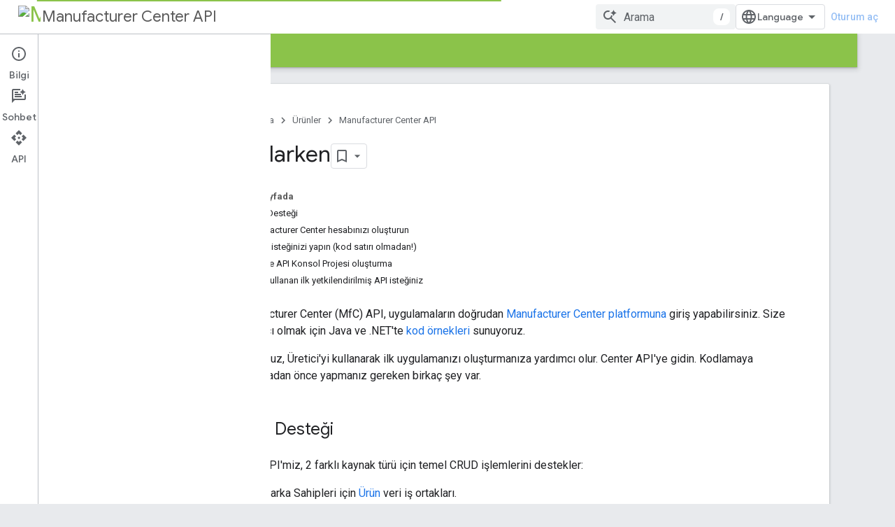

--- FILE ---
content_type: text/html; charset=utf-8
request_url: https://developers-dot-devsite-v2-prod.appspot.com/manufacturers/quickstart?hl=tr
body_size: 16311
content:









<!doctype html>
<html 
      lang="tr-x-mtfrom-en"
      dir="ltr">
  <head>
    <meta name="google-signin-client-id" content="721724668570-nbkv1cfusk7kk4eni4pjvepaus73b13t.apps.googleusercontent.com"><meta name="google-signin-scope"
          content="profile email https://www.googleapis.com/auth/developerprofiles https://www.googleapis.com/auth/developerprofiles.award https://www.googleapis.com/auth/devprofiles.full_control.firstparty"><meta property="og:site_name" content="Google for Developers">
    <meta property="og:type" content="website"><meta name="robots" content="noindex"><meta name="theme-color" content="#aed581"><meta charset="utf-8">
    <meta content="IE=Edge" http-equiv="X-UA-Compatible">
    <meta name="viewport" content="width=device-width, initial-scale=1">
    

    <link rel="manifest" href="/_pwa/developers/manifest.json"
          crossorigin="use-credentials">
    <link rel="preconnect" href="//www.gstatic.com" crossorigin>
    <link rel="preconnect" href="//fonts.gstatic.com" crossorigin>
    <link rel="preconnect" href="//fonts.googleapis.com" crossorigin>
    <link rel="preconnect" href="//apis.google.com" crossorigin>
    <link rel="preconnect" href="//www.google-analytics.com" crossorigin><link rel="stylesheet" href="//fonts.googleapis.com/css?family=Google+Sans:400,500|Roboto:400,400italic,500,500italic,700,700italic|Roboto+Mono:400,500,700&display=swap">
      <link rel="stylesheet"
            href="//fonts.googleapis.com/css2?family=Material+Icons&family=Material+Symbols+Outlined&display=block"><link rel="stylesheet" href="https://www.gstatic.com/devrel-devsite/prod/v3df8aae39978de8281d519c083a1ff09816fe422ab8f1bf9f8e360a62fb9949d/developers/css/app.css">
      <link rel="shortcut icon" href="https://www.gstatic.com/devrel-devsite/prod/v3df8aae39978de8281d519c083a1ff09816fe422ab8f1bf9f8e360a62fb9949d/developers/images/favicon-new.png">
    <link rel="apple-touch-icon" href="https://www.gstatic.com/devrel-devsite/prod/v3df8aae39978de8281d519c083a1ff09816fe422ab8f1bf9f8e360a62fb9949d/developers/images/touchicon-180-new.png"><link rel="canonical" href="https://developers.google.com/manufacturers/quickstart?hl=tr">
      <link rel="dns-prefetch" href="//developers-dot-devsite-v2-prod.appspot.com"><link rel="search" type="application/opensearchdescription+xml"
            title="Google for Developers" href="https://developers-dot-devsite-v2-prod.appspot.com/s/opensearch.xml?hl=tr">
      <link rel="alternate" hreflang="en"
          href="https://developers.google.com/manufacturers/quickstart" /><link rel="alternate" hreflang="x-default" href="https://developers.google.com/manufacturers/quickstart" /><link rel="alternate" hreflang="ar"
          href="https://developers.google.com/manufacturers/quickstart?hl=ar" /><link rel="alternate" hreflang="bn"
          href="https://developers.google.com/manufacturers/quickstart?hl=bn" /><link rel="alternate" hreflang="zh-Hans"
          href="https://developers.google.com/manufacturers/quickstart?hl=zh-cn" /><link rel="alternate" hreflang="zh-Hant"
          href="https://developers.google.com/manufacturers/quickstart?hl=zh-tw" /><link rel="alternate" hreflang="fa"
          href="https://developers.google.com/manufacturers/quickstart?hl=fa" /><link rel="alternate" hreflang="fr"
          href="https://developers.google.com/manufacturers/quickstart?hl=fr" /><link rel="alternate" hreflang="de"
          href="https://developers.google.com/manufacturers/quickstart?hl=de" /><link rel="alternate" hreflang="he"
          href="https://developers.google.com/manufacturers/quickstart?hl=he" /><link rel="alternate" hreflang="hi"
          href="https://developers.google.com/manufacturers/quickstart?hl=hi" /><link rel="alternate" hreflang="id"
          href="https://developers.google.com/manufacturers/quickstart?hl=id" /><link rel="alternate" hreflang="it"
          href="https://developers.google.com/manufacturers/quickstart?hl=it" /><link rel="alternate" hreflang="ja"
          href="https://developers.google.com/manufacturers/quickstart?hl=ja" /><link rel="alternate" hreflang="ko"
          href="https://developers.google.com/manufacturers/quickstart?hl=ko" /><link rel="alternate" hreflang="pl"
          href="https://developers.google.com/manufacturers/quickstart?hl=pl" /><link rel="alternate" hreflang="pt-BR"
          href="https://developers.google.com/manufacturers/quickstart?hl=pt-br" /><link rel="alternate" hreflang="ru"
          href="https://developers.google.com/manufacturers/quickstart?hl=ru" /><link rel="alternate" hreflang="es-419"
          href="https://developers.google.com/manufacturers/quickstart?hl=es-419" /><link rel="alternate" hreflang="th"
          href="https://developers.google.com/manufacturers/quickstart?hl=th" /><link rel="alternate" hreflang="tr"
          href="https://developers.google.com/manufacturers/quickstart?hl=tr" /><link rel="alternate" hreflang="vi"
          href="https://developers.google.com/manufacturers/quickstart?hl=vi" /><title>Başlarken &nbsp;|&nbsp; Manufacturer Center API &nbsp;|&nbsp; Google for Developers</title>

<meta property="og:title" content="Başlarken &nbsp;|&nbsp; Manufacturer Center API &nbsp;|&nbsp; Google for Developers"><meta name="description" content="Manufacturer Center ile ilgili verileri yönetmek için kullanılan herkese açık bir API&#39;dir.">
  <meta property="og:description" content="Manufacturer Center ile ilgili verileri yönetmek için kullanılan herkese açık bir API&#39;dir."><meta property="og:url" content="https://developers.google.com/manufacturers/quickstart?hl=tr"><meta property="og:image" content="https://www.gstatic.com/devrel-devsite/prod/v3df8aae39978de8281d519c083a1ff09816fe422ab8f1bf9f8e360a62fb9949d/developers/images/opengraph/light-green.png">
  <meta property="og:image:width" content="1200">
  <meta property="og:image:height" content="675"><meta property="og:locale" content="tr"><meta name="twitter:card" content="summary_large_image"><script type="application/ld+json">
  {
    "@context": "https://schema.org",
    "@type": "Article",
    
    "headline": "Başlarken"
  }
</script><link rel="alternate machine-translated-from" hreflang="en"
        href="https://developers-dot-devsite-v2-prod.appspot.com/manufacturers/quickstart?hl=en">
  

  

  


    
      <link rel="stylesheet" href="/extras.css"></head>
  <body class="color-scheme--light"
        template="page"
        theme="light-green"
        type="article"
        
        
        
        layout="docs"
        
        
        
        
        
          
            concierge='closed'
          
        
        display-toc
        pending>
  
    <devsite-progress type="indeterminate" id="app-progress"></devsite-progress>
  
  
    <a href="#main-content" class="skip-link button">
      
      Ana içeriğe atla
    </a>
    <section class="devsite-wrapper">
      <devsite-cookie-notification-bar></devsite-cookie-notification-bar><devsite-header role="banner">
  
    





















<div class="devsite-header--inner" data-nosnippet>
  <div class="devsite-top-logo-row-wrapper-wrapper">
    <div class="devsite-top-logo-row-wrapper">
      <div class="devsite-top-logo-row">
        <button type="button" id="devsite-hamburger-menu"
          class="devsite-header-icon-button button-flat material-icons gc-analytics-event"
          data-category="Site-Wide Custom Events"
          data-label="Navigation menu button"
          visually-hidden
          aria-label="Menüyü aç">
        </button>
        
<div class="devsite-product-name-wrapper">

  
    
  
  <a href="https://developers-dot-devsite-v2-prod.appspot.com/manufacturers/quickstart?hl=tr">
    
  <div class="devsite-product-logo-container"
       
       
       
    size="medium"
  >
  
    <picture>
      
      <img class="devsite-product-logo"
           alt="Manufacturer Center API"
           src="https://www.gstatic.com/merchants/manufacturer_center.png"
           srcset=" https://www.gstatic.com/merchants/manufacturer_center.png"
           sizes="64px"
           loading="lazy"
           >
    </picture>
  
  </div>
  
  </a>
  

  



  
  
  <span class="devsite-product-name">
    <ul class="devsite-breadcrumb-list"
  >
  
  <li class="devsite-breadcrumb-item
             ">
    
    
    
      
      
        
  <a href="https://developers-dot-devsite-v2-prod.appspot.com/manufacturers/quickstart?hl=tr"
      
        class="devsite-breadcrumb-link gc-analytics-event"
      
        data-category="Site-Wide Custom Events"
      
        data-label="Upper Header"
      
        data-value="1"
      
        track-type="globalNav"
      
        track-name="breadcrumb"
      
        track-metadata-position="1"
      
        track-metadata-eventdetail="Manufacturer Center API"
      
    >
    
          Manufacturer Center API
        
  </a>
  
      
    
  </li>
  
</ul>
  </span>

</div>
        <div class="devsite-top-logo-row-middle">
          <div class="devsite-header-upper-tabs">
            
           </div>
          
<devsite-search
    enable-signin
    enable-search
    enable-suggestions
      enable-query-completion
    
    enable-search-summaries
    project-name="Manufacturer Center API"
    tenant-name="Google for Developers"
    project-scope="/manufacturers/quickstart"
    url-scoped="https://developers-dot-devsite-v2-prod.appspot.com/s/results/manufacturers/quickstart?hl=tr"
    
    
    
    >
  <form class="devsite-search-form" action="https://developers-dot-devsite-v2-prod.appspot.com/s/results?hl=tr" method="GET">
    <div class="devsite-search-container">
      <button type="button"
              search-open
              class="devsite-search-button devsite-header-icon-button button-flat material-icons"
              
              aria-label="Aramayı aç"></button>
      <div class="devsite-searchbox">
        <input
          aria-activedescendant=""
          aria-autocomplete="list"
          
          aria-label="Arama"
          aria-expanded="false"
          aria-haspopup="listbox"
          autocomplete="off"
          class="devsite-search-field devsite-search-query"
          name="q"
          
          placeholder="Arama"
          role="combobox"
          type="text"
          value=""
          >
          <div class="devsite-search-image material-icons" aria-hidden="true">
            
              <svg class="devsite-search-ai-image" width="24" height="24" viewBox="0 0 24 24" fill="none" xmlns="http://www.w3.org/2000/svg">
                  <g clip-path="url(#clip0_6641_386)">
                    <path d="M19.6 21L13.3 14.7C12.8 15.1 12.225 15.4167 11.575 15.65C10.925 15.8833 10.2333 16 9.5 16C7.68333 16 6.14167 15.375 4.875 14.125C3.625 12.8583 3 11.3167 3 9.5C3 7.68333 3.625 6.15 4.875 4.9C6.14167 3.63333 7.68333 3 9.5 3C10.0167 3 10.5167 3.05833 11 3.175C11.4833 3.275 11.9417 3.43333 12.375 3.65L10.825 5.2C10.6083 5.13333 10.3917 5.08333 10.175 5.05C9.95833 5.01667 9.73333 5 9.5 5C8.25 5 7.18333 5.44167 6.3 6.325C5.43333 7.19167 5 8.25 5 9.5C5 10.75 5.43333 11.8167 6.3 12.7C7.18333 13.5667 8.25 14 9.5 14C10.6667 14 11.6667 13.625 12.5 12.875C13.35 12.1083 13.8417 11.15 13.975 10H15.975C15.925 10.6333 15.7833 11.2333 15.55 11.8C15.3333 12.3667 15.05 12.8667 14.7 13.3L21 19.6L19.6 21ZM17.5 12C17.5 10.4667 16.9667 9.16667 15.9 8.1C14.8333 7.03333 13.5333 6.5 12 6.5C13.5333 6.5 14.8333 5.96667 15.9 4.9C16.9667 3.83333 17.5 2.53333 17.5 0.999999C17.5 2.53333 18.0333 3.83333 19.1 4.9C20.1667 5.96667 21.4667 6.5 23 6.5C21.4667 6.5 20.1667 7.03333 19.1 8.1C18.0333 9.16667 17.5 10.4667 17.5 12Z" fill="#5F6368"/>
                  </g>
                <defs>
                <clipPath id="clip0_6641_386">
                <rect width="24" height="24" fill="white"/>
                </clipPath>
                </defs>
              </svg>
            
          </div>
          <div class="devsite-search-shortcut-icon-container" aria-hidden="true">
            <kbd class="devsite-search-shortcut-icon">/</kbd>
          </div>
      </div>
    </div>
  </form>
  <button type="button"
          search-close
          class="devsite-search-button devsite-header-icon-button button-flat material-icons"
          
          aria-label="Aramayı kapat"></button>
</devsite-search>

        </div>

        

          

          

          

          
<devsite-language-selector>
  <ul role="presentation">
    
    
    <li role="presentation">
      <a role="menuitem" lang="en"
        >English</a>
    </li>
    
    <li role="presentation">
      <a role="menuitem" lang="de"
        >Deutsch</a>
    </li>
    
    <li role="presentation">
      <a role="menuitem" lang="es"
        >Español</a>
    </li>
    
    <li role="presentation">
      <a role="menuitem" lang="es_419"
        >Español – América Latina</a>
    </li>
    
    <li role="presentation">
      <a role="menuitem" lang="fr"
        >Français</a>
    </li>
    
    <li role="presentation">
      <a role="menuitem" lang="id"
        >Indonesia</a>
    </li>
    
    <li role="presentation">
      <a role="menuitem" lang="it"
        >Italiano</a>
    </li>
    
    <li role="presentation">
      <a role="menuitem" lang="pl"
        >Polski</a>
    </li>
    
    <li role="presentation">
      <a role="menuitem" lang="pt_br"
        >Português – Brasil</a>
    </li>
    
    <li role="presentation">
      <a role="menuitem" lang="vi"
        >Tiếng Việt</a>
    </li>
    
    <li role="presentation">
      <a role="menuitem" lang="tr"
        >Türkçe</a>
    </li>
    
    <li role="presentation">
      <a role="menuitem" lang="ru"
        >Русский</a>
    </li>
    
    <li role="presentation">
      <a role="menuitem" lang="he"
        >עברית</a>
    </li>
    
    <li role="presentation">
      <a role="menuitem" lang="ar"
        >العربيّة</a>
    </li>
    
    <li role="presentation">
      <a role="menuitem" lang="fa"
        >فارسی</a>
    </li>
    
    <li role="presentation">
      <a role="menuitem" lang="hi"
        >हिंदी</a>
    </li>
    
    <li role="presentation">
      <a role="menuitem" lang="bn"
        >বাংলা</a>
    </li>
    
    <li role="presentation">
      <a role="menuitem" lang="th"
        >ภาษาไทย</a>
    </li>
    
    <li role="presentation">
      <a role="menuitem" lang="zh_cn"
        >中文 – 简体</a>
    </li>
    
    <li role="presentation">
      <a role="menuitem" lang="zh_tw"
        >中文 – 繁體</a>
    </li>
    
    <li role="presentation">
      <a role="menuitem" lang="ja"
        >日本語</a>
    </li>
    
    <li role="presentation">
      <a role="menuitem" lang="ko"
        >한국어</a>
    </li>
    
  </ul>
</devsite-language-selector>


          

        

        
          <devsite-user 
                        
                        
                          enable-profiles
                        
                        
                          fp-auth
                        
                        id="devsite-user">
            
              
              <span class="button devsite-top-button" aria-hidden="true" visually-hidden>Oturum aç</span>
            
          </devsite-user>
        
        
        
      </div>
    </div>
  </div>



  <div class="devsite-collapsible-section
    ">
    <div class="devsite-header-background">
      
        
      
      
        <div class="devsite-doc-set-nav-row">
          
          
            
            
  <devsite-tabs class="lower-tabs">

    <nav class="devsite-tabs-wrapper" aria-label="Alttaki sekmeler">
      
        
          <tab  class="devsite-active">
            
    <a href="https://developers-dot-devsite-v2-prod.appspot.com/manufacturers/quickstart?hl=tr"
    class="devsite-tabs-content gc-analytics-event "
      track-metadata-eventdetail="https://developers-dot-devsite-v2-prod.appspot.com/manufacturers/quickstart?hl=tr"
    
       track-type="nav"
       track-metadata-position="nav - rehberler"
       track-metadata-module="primary nav"
       aria-label="Rehberler, selected" 
       
         
           data-category="Site-Wide Custom Events"
         
           data-label="Tab: Rehberler"
         
           track-name="rehberler"
         
       >
    Rehberler
  
    </a>
    
  
          </tab>
        
      
        
          <tab  >
            
    <a href="https://developers-dot-devsite-v2-prod.appspot.com/manufacturers/reference/rest?hl=tr"
    class="devsite-tabs-content gc-analytics-event "
      track-metadata-eventdetail="https://developers-dot-devsite-v2-prod.appspot.com/manufacturers/reference/rest?hl=tr"
    
       track-type="nav"
       track-metadata-position="nav - başvuru kaynakları"
       track-metadata-module="primary nav"
       
       
         
           data-category="Site-Wide Custom Events"
         
           data-label="Tab: Başvuru Kaynakları"
         
           track-name="başvuru kaynakları"
         
       >
    Başvuru Kaynakları
  
    </a>
    
  
          </tab>
        
      
        
          <tab  >
            
    <a href="https://developers-dot-devsite-v2-prod.appspot.com/manufacturers/libraries?hl=tr"
    class="devsite-tabs-content gc-analytics-event "
      track-metadata-eventdetail="https://developers-dot-devsite-v2-prod.appspot.com/manufacturers/libraries?hl=tr"
    
       track-type="nav"
       track-metadata-position="nav - örnekler"
       track-metadata-module="primary nav"
       
       
         
           data-category="Site-Wide Custom Events"
         
           data-label="Tab: Örnekler"
         
           track-name="örnekler"
         
       >
    Örnekler
  
    </a>
    
  
          </tab>
        
      
    </nav>

  </devsite-tabs>

          
          
        </div>
      
    </div>
  </div>

</div>



  
</devsite-header>
      <devsite-book-nav scrollbars >
        
          





















<div class="devsite-book-nav-filter"
     >
  <span class="filter-list-icon material-icons" aria-hidden="true"></span>
  <input type="text"
         placeholder="Filtre"
         
         aria-label="Filtrelemek için yazın"
         role="searchbox">
  
  <span class="filter-clear-button hidden"
        data-title="Filtreyi temizle"
        aria-label="Filtreyi temizle"
        role="button"
        tabindex="0"></span>
</div>

<nav class="devsite-book-nav devsite-nav nocontent"
     aria-label="Yan menü">
  <div class="devsite-mobile-header">
    <button type="button"
            id="devsite-close-nav"
            class="devsite-header-icon-button button-flat material-icons gc-analytics-event"
            data-category="Site-Wide Custom Events"
            data-label="Close navigation"
            aria-label="Gezinmeyi kapat">
    </button>
    <div class="devsite-product-name-wrapper">

  
    
  
  <a href="https://developers-dot-devsite-v2-prod.appspot.com/manufacturers/quickstart?hl=tr">
    
  <div class="devsite-product-logo-container"
       
       
       
    size="medium"
  >
  
    <picture>
      
      <img class="devsite-product-logo"
           alt="Manufacturer Center API"
           src="https://www.gstatic.com/merchants/manufacturer_center.png"
           srcset=" https://www.gstatic.com/merchants/manufacturer_center.png"
           sizes="64px"
           loading="lazy"
           >
    </picture>
  
  </div>
  
  </a>
  

  


  
      <span class="devsite-product-name">
        
        
        <ul class="devsite-breadcrumb-list"
  >
  
  <li class="devsite-breadcrumb-item
             ">
    
    
    
      
      
        
  <a href="https://developers-dot-devsite-v2-prod.appspot.com/manufacturers/quickstart?hl=tr"
      
        class="devsite-breadcrumb-link gc-analytics-event"
      
        data-category="Site-Wide Custom Events"
      
        data-label="Upper Header"
      
        data-value="1"
      
        track-type="globalNav"
      
        track-name="breadcrumb"
      
        track-metadata-position="1"
      
        track-metadata-eventdetail="Manufacturer Center API"
      
    >
    
          Manufacturer Center API
        
  </a>
  
      
    
  </li>
  
</ul>
      </span>
    

</div>
  </div>

  <div class="devsite-book-nav-wrapper">
    <div class="devsite-mobile-nav-top">
      
        <ul class="devsite-nav-list">
          
            
<li class="devsite-nav-item">

  
  <a href="/manufacturers/quickstart"
    
       class="devsite-nav-title gc-analytics-event
              devsite-nav-has-children
              devsite-nav-active"
    

    
      
        data-category="Site-Wide Custom Events"
      
        data-label="Tab: Rehberler"
      
        track-name="rehberler"
      
    
     data-category="Site-Wide Custom Events"
     data-label="Responsive Tab: Rehberler"
     track-type="navMenu"
     track-metadata-eventDetail="globalMenu"
     track-metadata-position="nav">
  
    <span class="devsite-nav-text" tooltip >
      Rehberler
   </span>
    
    <span class="devsite-nav-icon material-icons" data-icon="forward"
          >
    </span>
    
  
  </a>
  

</li>

          
            
<li class="devsite-nav-item">

  
  <a href="/manufacturers/reference/rest"
    
       class="devsite-nav-title gc-analytics-event
              devsite-nav-has-children
              "
    

    
      
        data-category="Site-Wide Custom Events"
      
        data-label="Tab: Başvuru Kaynakları"
      
        track-name="başvuru kaynakları"
      
    
     data-category="Site-Wide Custom Events"
     data-label="Responsive Tab: Başvuru Kaynakları"
     track-type="navMenu"
     track-metadata-eventDetail="globalMenu"
     track-metadata-position="nav">
  
    <span class="devsite-nav-text" tooltip >
      Başvuru Kaynakları
   </span>
    
    <span class="devsite-nav-icon material-icons" data-icon="forward"
          >
    </span>
    
  
  </a>
  

</li>

          
            
<li class="devsite-nav-item">

  
  <a href="/manufacturers/libraries"
    
       class="devsite-nav-title gc-analytics-event
              
              "
    

    
      
        data-category="Site-Wide Custom Events"
      
        data-label="Tab: Örnekler"
      
        track-name="örnekler"
      
    
     data-category="Site-Wide Custom Events"
     data-label="Responsive Tab: Örnekler"
     track-type="navMenu"
     track-metadata-eventDetail="globalMenu"
     track-metadata-position="nav">
  
    <span class="devsite-nav-text" tooltip >
      Örnekler
   </span>
    
  
  </a>
  

</li>

          
          
          
        </ul>
      
    </div>
    
      <div class="devsite-mobile-nav-bottom">
        
          
          <ul class="devsite-nav-list" menu="_book">
            <li class="devsite-nav-item"><a href="/manufacturers/quickstart"
        class="devsite-nav-title gc-analytics-event"
        data-category="Site-Wide Custom Events"
        data-label="Book nav link, pathname: /manufacturers/quickstart"
        track-type="bookNav"
        track-name="click"
        track-metadata-eventdetail="/manufacturers/quickstart"
      ><span class="devsite-nav-text" tooltip>Başlarken</span></a></li>

  <li class="devsite-nav-item"><a href="/manufacturers/how-tos/authorizing"
        class="devsite-nav-title gc-analytics-event"
        data-category="Site-Wide Custom Events"
        data-label="Book nav link, pathname: /manufacturers/how-tos/authorizing"
        track-type="bookNav"
        track-name="click"
        track-metadata-eventdetail="/manufacturers/how-tos/authorizing"
      ><span class="devsite-nav-text" tooltip>İstekleri Yetkilendirme</span></a></li>

  <li class="devsite-nav-item"><a href="/manufacturers/how-tos/service-accounts"
        class="devsite-nav-title gc-analytics-event"
        data-category="Site-Wide Custom Events"
        data-label="Book nav link, pathname: /manufacturers/how-tos/service-accounts"
        track-type="bookNav"
        track-name="click"
        track-metadata-eventdetail="/manufacturers/how-tos/service-accounts"
      ><span class="devsite-nav-text" tooltip>Hizmet Hesapları</span></a></li>

  <li class="devsite-nav-item
           devsite-nav-new"><a href="/manufacturers/how-tos/batch"
        class="devsite-nav-title gc-analytics-event"
        data-category="Site-Wide Custom Events"
        data-label="Book nav link, pathname: /manufacturers/how-tos/batch"
        track-type="bookNav"
        track-name="click"
        track-metadata-eventdetail="/manufacturers/how-tos/batch"
      ><span class="devsite-nav-text" tooltip>Toplu İstekler</span><span class="devsite-nav-icon material-icons"
        data-icon="new"
        data-title="Yeni!"
        aria-hidden="true"></span></a></li>
          </ul>
        
        
        
          
    
  
    
  
    
  
        
      </div>
    
  </div>
</nav>
        
      </devsite-book-nav>
      <section id="gc-wrapper">
        <main role="main" id="main-content" class="devsite-main-content"
            
              has-book-nav
              has-sidebar
            >
          <div class="devsite-sidebar">
            <div class="devsite-sidebar-content">
                
                <devsite-toc class="devsite-nav"
                            role="navigation"
                            aria-label="Bu sayfada"
                            depth="2"
                            scrollbars
                  ></devsite-toc>
                <devsite-recommendations-sidebar class="nocontent devsite-nav">
                </devsite-recommendations-sidebar>
            </div>
          </div>
          <devsite-content>
            
              












<article class="devsite-article">
  
  
  
  
  

  <div class="devsite-article-meta nocontent" role="navigation">
    
    
    <ul class="devsite-breadcrumb-list"
  
    aria-label="İçerik haritası">
  
  <li class="devsite-breadcrumb-item
             ">
    
    
    
      
        
  <a href="https://developers-dot-devsite-v2-prod.appspot.com/?hl=tr"
      
        class="devsite-breadcrumb-link gc-analytics-event"
      
        data-category="Site-Wide Custom Events"
      
        data-label="Breadcrumbs"
      
        data-value="1"
      
        track-type="globalNav"
      
        track-name="breadcrumb"
      
        track-metadata-position="1"
      
        track-metadata-eventdetail=""
      
    >
    
          Ana Sayfa
        
  </a>
  
      
    
  </li>
  
  <li class="devsite-breadcrumb-item
             ">
    
      
      <div class="devsite-breadcrumb-guillemet material-icons" aria-hidden="true"></div>
    
    
    
      
        
  <a href="https://developers-dot-devsite-v2-prod.appspot.com/products?hl=tr"
      
        class="devsite-breadcrumb-link gc-analytics-event"
      
        data-category="Site-Wide Custom Events"
      
        data-label="Breadcrumbs"
      
        data-value="2"
      
        track-type="globalNav"
      
        track-name="breadcrumb"
      
        track-metadata-position="2"
      
        track-metadata-eventdetail=""
      
    >
    
          Ürünler
        
  </a>
  
      
    
  </li>
  
  <li class="devsite-breadcrumb-item
             ">
    
      
      <div class="devsite-breadcrumb-guillemet material-icons" aria-hidden="true"></div>
    
    
    
      
        
  <a href="https://developers-dot-devsite-v2-prod.appspot.com/manufacturers/quickstart?hl=tr"
      
        class="devsite-breadcrumb-link gc-analytics-event"
      
        data-category="Site-Wide Custom Events"
      
        data-label="Breadcrumbs"
      
        data-value="3"
      
        track-type="globalNav"
      
        track-name="breadcrumb"
      
        track-metadata-position="3"
      
        track-metadata-eventdetail="Manufacturer Center API"
      
    >
    
          Manufacturer Center API
        
  </a>
  
      
    
  </li>
  
</ul>
    
      
    <devsite-thumb-rating position="header">
    </devsite-thumb-rating>
  
    
  </div>
  
    <h1 class="devsite-page-title" tabindex="-1">
      Başlarken<devsite-actions hidden data-nosnippet><devsite-feature-tooltip
      ack-key="AckCollectionsBookmarkTooltipDismiss"
      analytics-category="Site-Wide Custom Events"
      analytics-action-show="Callout Profile displayed"
      analytics-action-close="Callout Profile dismissed"
      analytics-label="Create Collection Callout"
      class="devsite-page-bookmark-tooltip nocontent"
      dismiss-button="true"
      id="devsite-collections-dropdown"
      
      dismiss-button-text="Kapat"

      
      close-button-text="Anladım">

    
    
      <devsite-bookmark></devsite-bookmark>
    

    <span slot="popout-heading">
      
      Koleksiyonlar ile düzeninizi koruyun
    </span>
    <span slot="popout-contents">
      
      İçeriği tercihlerinize göre kaydedin ve kategorilere ayırın.
    </span>
  </devsite-feature-tooltip></devsite-actions>
  
      
    </h1>
  <div class="devsite-page-title-meta"><devsite-view-release-notes></devsite-view-release-notes></div>
  

  <devsite-toc class="devsite-nav"
    depth="2"
    devsite-toc-embedded
    >
  </devsite-toc>
  <div class="devsite-article-body clearfix
  ">

  
    
    
    

  



  




  


  




  


  











  










  




  





  




  




  




  
  
  
  







  
  
  
  










  








  










  
  
  


  





  



  


  


  


  

  





  


  





  















































  











<p>Manufacturer Center (MfC) API, uygulamaların doğrudan
<a href="https://manufacturers.google.com?hl=tr">Manufacturer Center platformuna</a> giriş yapabilirsiniz. Size yardımcı olmak için
Java ve .NET'te <a href="https://developers-dot-devsite-v2-prod.appspot.com/manufacturers/libraries?hl=tr">kod örnekleri</a> sunuyoruz.</p>

<p>Bu kılavuz, Üretici'yi kullanarak ilk uygulamanızı oluşturmanıza yardımcı olur.
Center API'ye gidin. Kodlamaya başlamadan önce yapmanız gereken birkaç şey var.</p>

<h2 data-text="REST Desteği" id="rest_support" tabindex="-1">REST Desteği</h2>

<p>REST API'miz, 2 farklı kaynak türü için temel CRUD işlemlerini destekler:</p>

<ul>
<li>Marka Sahipleri için <a href="https://developers-dot-devsite-v2-prod.appspot.com/manufacturers/reference/rest/v1/accounts.products?hl=tr">Ürün</a>
veri iş ortakları.</li>
<li>Ve Sertifika Kurumları için <a href="https://developers-dot-devsite-v2-prod.appspot.com/manufacturers/reference/rest/v1/accounts.languages.productCertifications?hl=tr">ProductCertification</a>.</li>
</ul>

<p>Bu belgenin geri kalanı ağırlıklı olarak <a href="https://developers-dot-devsite-v2-prod.appspot.com/manufacturers/reference/rest/v1/accounts.products?hl=tr">Product</a> için yazılır ancak <a href="https://developers-dot-devsite-v2-prod.appspot.com/manufacturers/reference/rest/v1/accounts.languages.productCertifications?hl=tr">ProductCertification</a> için benzer bir süreç izlenir.</p>

<h2 data-text="Manufacturer Center hesabınızı oluşturun" id="set_up_your_manufacturer_center_account" tabindex="-1">Manufacturer Center hesabınızı oluşturun</h2>

<ol>
<li><p><a href="//support.google.com/manufacturers/answer/7064831?hl=tr">Manufacturer Center oluştur
Hesap</a>.</p>
<aside class="note"><strong>Not:</strong><span> Sertifika Kurumu kullanıcıları bu şekilde hesap oluşturamazlar, ancak
doğrudan destek ekibimizle iletişime geçmeniz gerekir.</span></aside></li>
<li><p>Bu Manufacturer Center'ı oluşturmak için hangi e-posta adresini kullandığınızı unutmayın
çünkü daha sonra buna ihtiyacınız olacak. Ekran görüntülerinde şunu görürsünüz:
<strong>manufacturer_user@example.com</strong> olarak gösterilir.</p></li>
</ol>

<h2 data-text="İlk API isteğinizi yapın (kod satırı olmadan!)" id="make_your_first_api_request_without_a_line_of_code" tabindex="-1">İlk API isteğinizi yapın (kod satırı olmadan!)</h2>

<ol>
<li><p><a href="https://developers-dot-devsite-v2-prod.appspot.com/manufacturers/reference/rest/v1/accounts.products/list?hl=tr#try-it">API'lere gidin.
Gezgin</a>:
<code dir="ltr" translate="no">Accounts.Products.list</code> için geliştirici dokümanlarımızı inceleyin.</p></li>
<li><p>Giriş yapmış olduğunuz Google hesabının "Kullanıcılar" sekmesinde listelendiğinden emin olun ayar
Ayarlar sekmesinde.</p>

<p><img alt="" src="https://developers-dot-devsite-v2-prod.appspot.com/static/manufacturers/images/quickstart/1_usersettings.png?hl=tr" /></p></li>
<li><p>APIs Explorer'da, <strong></strong>
<strong>Kimlik doğrulama</strong> açılır menüsü:</p>

<p><img alt="" src="https://developers-dot-devsite-v2-prod.appspot.com/static/manufacturers/images/quickstart/2_oauth2_toggle.png?hl=tr" /></p></li>
<li><p><code dir="ltr" translate="no">{account_id}</code> değerini şununla değiştirerek <code dir="ltr" translate="no">accounts/{account_id}</code> girin:
Manufacturer Center hesabınızdan "üst öğe" bölümüne üretici kimliği
alanına girip <strong>Yürüt</strong>'ü tıklayın.</p>

<p><img alt="" src="https://developers-dot-devsite-v2-prod.appspot.com/static/manufacturers/images/quickstart/4_sandboxresponse.png?hl=tr" /></p>
<aside class="note"><strong>Not:</strong><span> Daha önce OAuth2 izni vermediyseniz şimdi
aramayı yetkilendirmeniz istenir.</span></aside></li>
<li><p>Başarılı bir yanıt görmeniz gerekir. Tebrikler! Çok iyi bir haberimiz var.
ilk Manufacturer Center API isteği gönderin.</p></li>
<li><p>Manufacturer Center hesabınızda henüz ürün yoksa,
görünür. Bu noktada, diğer isteklere atlayabilir ve
çok önemli. Bu bir RESTful API olduğundan tüm istekler benzer şekilde çalışır. CEVAP
Bir sonraki adım, ürünleriniz olduğunda
<a href="https://developers-dot-devsite-v2-prod.appspot.com/manufacturers/reference/rest/v1/accounts.products/get?hl=tr#try-it"><code dir="ltr" translate="no">Accounts.Products.get</code></a>.</p></li>
</ol>

<h2 data-text="Google API Konsol Projesi oluşturma" id="create_a_project" tabindex="-1">Google API Konsol Projesi oluşturma</h2>

<p>Manufacturer Center API'ye yapılan istekler API Konsolu projeniz üzerinden yapılır. Burada kendi hesabınıza erişeceğinizi varsayıyoruz
bu yüzden <a href="https://developers-dot-devsite-v2-prod.appspot.com/identity/protocols/OAuth2ServiceAccount?hl=tr">hizmeti kullanmanızı öneririz.
hesap</a> işlemlerini
kimlik doğrulama akışı. Bkz. <a href="https://developers-dot-devsite-v2-prod.appspot.com/manufacturers/how-tos/service-accounts?hl=tr">Hizmet
Hesaplar</a> rehberini inceleyin.
Manufacturer Center hesabınızla kullanılacak yeni bir hizmet hesabı oluşturun.</p>
<aside class="note"><strong>Not:</strong><span> Müşteriniz adına telefon görüşmesi yapmak istiyorsanız
hakkında daha fazla bilgi edinmek için <a href="https://developers-dot-devsite-v2-prod.appspot.com/manufacturers/how-tos/authorizing?hl=tr">Yetkilendirme
İstekler</a> rehberini inceleyin.</span></aside>
<h2 data-text="Java kullanan ilk yetkilendirilmiş API isteğiniz" id="your_first_authorized_api_request_using_java" tabindex="-1">Java kullanan ilk yetkilendirilmiş API isteğiniz</h2>

<p>Artık bir hizmet hesabı oluşturduğunuza ve
hesabınıza erişmek için
<a href="https://developers-dot-devsite-v2-prod.appspot.com/manufacturers/libraries?hl=tr">Sana Özel kodu</a>. Bu kılavuzda Java kullanılmaktadır
örnekler.</p>

<ol>
<li><p>Henüz yapmadıysanız <a href="https://maven.apache.org/">Apache Maven</a>'i yükleyin.</p></li>
<li><p><a href="//github.com/googleads/googleads-shopping-samples/">Alışveriş
örnekleri</a>
sayfasını ziyaret edin.</p></li>
<li><p><code dir="ltr" translate="no">java</code> alt dizininden Java örneklerini oluşturun:</p>
<div></div><devsite-code><pre class="devsite-click-to-copy" translate="no" dir="ltr" is-upgraded syntax="Bash"><code translate="no" dir="ltr">$<span class="devsite-syntax-w"> </span>mvn<span class="devsite-syntax-w"> </span>compile
</code></pre></devsite-code></li>
<li><p>Şimdi <code dir="ltr" translate="no">ProductsListSample</code> kodunu çalıştırın (<a href="https://developers-dot-devsite-v2-prod.appspot.com/manufacturers/reference/rest/v1/accounts.languages.productCertifications?hl=tr">ProductCertification</a> için örnek <code dir="ltr" translate="no">ListProductCertificationsSample</code> olmalıdır):</p>
<div></div><devsite-code><pre class="devsite-click-to-copy" translate="no" dir="ltr" is-upgraded syntax="Bash"><code translate="no" dir="ltr">$<span class="devsite-syntax-w"> </span>mvn<span class="devsite-syntax-w"> </span>exec:java<span class="devsite-syntax-w"> </span>-Dexec.mainClass<span class="devsite-syntax-o">=</span><span class="devsite-syntax-s2">"shopping.manufacturers.v1.samples.products.ProductsListSample"</span>
</code></pre></devsite-code></li>
<li><p>BENİOKUOKU dokümanındaki yapılandırma talimatlarını uygulamadıysanız
hiçbir örnek içermeyen bir hata alırsınız.
bulunabilir. BENİOKU kutusundaki talimatları uygulayarak
yapılandırma dizinini oluşturmak ve bunu uygun
ekleyebilirsiniz. Hizmetinizi ayarlarken indirdiğiniz JSON dosyası
hesabı, ilgili dizine dosya adı ile yerleştirilmelidir.
<code dir="ltr" translate="no">service-account.json</code> Koda dosyanızın nerede
olduğunu söylemeyi unutmayın.
ayarlanıyor.</p>
<div></div><devsite-code><pre class="devsite-click-to-copy" translate="no" dir="ltr" is-upgraded syntax="GDScript"><code translate="no" dir="ltr"><span class="devsite-syntax-k">export</span><span class="devsite-syntax-w"> </span><span class="devsite-syntax-n">GOOGLE_APPLICATION_CREDENTIALS</span><span class="devsite-syntax-o">=</span>&lt;<span class="devsite-syntax-n">Path</span><span class="devsite-syntax-w"> </span><span class="devsite-syntax-n">to</span><span class="devsite-syntax-w"> </span><span class="devsite-syntax-n">your</span><span class="devsite-syntax-w"> </span><span class="devsite-syntax-n">JSON</span><span class="devsite-syntax-w"> </span><span class="devsite-syntax-n">credentials</span><span class="devsite-syntax-w"> </span><span class="devsite-syntax-n">file</span>&gt;
</code></pre></devsite-code></li>
<li><p>Artık örnek yapılandırmasını ayarladığınıza göre
<code dir="ltr" translate="no">ProductsListSample</code> kodunu tekrarlamanız gerekiyor.</p>
<div></div><devsite-code><pre class="devsite-click-to-copy" translate="no" dir="ltr" is-upgraded syntax="Bash"><code translate="no" dir="ltr">$<span class="devsite-syntax-w"> </span>mvn<span class="devsite-syntax-w"> </span>exec:java<span class="devsite-syntax-w"> </span>-Dexec.mainClass<span class="devsite-syntax-o">=</span><span class="devsite-syntax-s2">"shopping.manufacturers.v1.samples.products.ProductsListSample"</span>
</code></pre></devsite-code></li>
<li><p>Bu noktada, Java programı yürütme işlemini tamamlamalı ve
bulduğu ürünlerin listesini veya
daha fazla bilgi edineceksiniz. "Kullanıcı erişemiyor
hesap 1234567890", bunun nedeni büyük olasılıkla
Manufacturer Center'da yetkili kullanıcı olarak hizmet hesabı kullanıcısı olarak oturum açın. Şuradan:
API'nin açısından baktığımızda API konsolu projesinin
yetkili Manufacturer Center listesinde olmayan bir kullanıcı adına
yöneticileri içindir ve elbette bu isteği reddeder.</p></li>
<li><p><code dir="ltr" translate="no">ProductsListSample</code> çalıştırarak daha fazla deneme yapabilirsiniz
bu, salt okunur bir istek olduğundan emin olun. Ayrıca,
ve .NET için oluşturduğumuz örneklerden yararlanın.</p></li>
</ol>

  

  

  
</div>

  
    
      <devsite-recommendations display="in-page" hidden yield>
      </devsite-recommendations>
    
    
      
    <devsite-thumb-rating position="footer">
    </devsite-thumb-rating>
  
       
    
    
      <devsite-recommendations id="recommendations-link" yield></devsite-recommendations>
    
  

  <div class="devsite-floating-action-buttons"></div></article>


<devsite-content-footer class="nocontent">
  <p>Aksi belirtilmediği sürece bu sayfanın içeriği <a href="https://creativecommons.org/licenses/by/4.0/">Creative Commons Atıf 4.0 Lisansı</a> altında ve kod örnekleri <a href="https://www.apache.org/licenses/LICENSE-2.0">Apache 2.0 Lisansı</a> altında lisanslanmıştır. Ayrıntılı bilgi için <a href="https://developers.google.com/site-policies?hl=tr">Google Developers Site Politikaları</a>'na göz atın. Java, Oracle ve/veya satış ortaklarının tescilli ticari markasıdır.</p>
  <p>Son güncelleme tarihi: 2025-08-31 UTC.</p>
</devsite-content-footer>


<devsite-notification
>
</devsite-notification>


  
<div class="devsite-content-data">
  
  
    <template class="devsite-content-data-template">
      [[["Anlaması kolay","easyToUnderstand","thumb-up"],["Sorunumu çözdü","solvedMyProblem","thumb-up"],["Diğer","otherUp","thumb-up"]],[["İhtiyacım olan bilgiler yok","missingTheInformationINeed","thumb-down"],["Çok karmaşık / çok fazla adım var","tooComplicatedTooManySteps","thumb-down"],["Güncel değil","outOfDate","thumb-down"],["Çeviri sorunu","translationIssue","thumb-down"],["Örnek veya kod sorunu","samplesCodeIssue","thumb-down"],["Diğer","otherDown","thumb-down"]],["Son güncelleme tarihi: 2025-08-31 UTC."],[],[]]
    </template>
  
</div>
            
          </devsite-content>
        </main>
        <devsite-footer-promos class="devsite-footer">
          
            
          
        </devsite-footer-promos>
        <devsite-footer-linkboxes class="devsite-footer">
          
            
<nav class="devsite-footer-linkboxes nocontent" aria-label="Altbilgi bağlantıları">
  
  <ul class="devsite-footer-linkboxes-list">
    
    <li class="devsite-footer-linkbox ">
    <h3 class="devsite-footer-linkbox-heading no-link">Ürün Bilgileri</h3>
      <ul class="devsite-footer-linkbox-list">
        
        <li class="devsite-footer-linkbox-item">
          
          <a href="/manufacturers/terms"
             class="devsite-footer-linkbox-link gc-analytics-event"
             data-category="Site-Wide Custom Events"
            
             data-label="Footer Link (index 1)"
            >
            
          
            Hizmet Şartları
          
          </a>
          
          
        </li>
        
        <li class="devsite-footer-linkbox-item">
          
          <a href="/manufacturers/pricing"
             class="devsite-footer-linkbox-link gc-analytics-event"
             data-category="Site-Wide Custom Events"
            
             data-label="Footer Link (index 2)"
            >
            
          
            Fiyatlandırma
          
          </a>
          
          
        </li>
        
        <li class="devsite-footer-linkbox-item">
          
          <a href="/manufacturers/limits"
             class="devsite-footer-linkbox-link gc-analytics-event"
             data-category="Site-Wide Custom Events"
            
             data-label="Footer Link (index 3)"
            >
            
              
              
            
          
            Kullanım Sınırları
          
          </a>
          
          
        </li>
        
      </ul>
    </li>
    
    <li class="devsite-footer-linkbox ">
    <h3 class="devsite-footer-linkbox-heading no-link">Programlar</h3>
      <ul class="devsite-footer-linkbox-list">
        
        <li class="devsite-footer-linkbox-item">
          
          <a href="/program"
             class="devsite-footer-linkbox-link gc-analytics-event"
             data-category="Site-Wide Custom Events"
            
             data-label="Footer Link (index 1)"
            >
            
          
            Google Developer Program
          
          </a>
          
          
        </li>
        
        <li class="devsite-footer-linkbox-item">
          
          <a href="/community"
             class="devsite-footer-linkbox-link gc-analytics-event"
             data-category="Site-Wide Custom Events"
            
             data-label="Footer Link (index 2)"
            >
            
          
            Google Developer Groups
          
          </a>
          
          
        </li>
        
        <li class="devsite-footer-linkbox-item">
          
          <a href="/community/experts"
             class="devsite-footer-linkbox-link gc-analytics-event"
             data-category="Site-Wide Custom Events"
            
             data-label="Footer Link (index 3)"
            >
            
          
            Google Developer Experts
          
          </a>
          
          
        </li>
        
        <li class="devsite-footer-linkbox-item">
          
          <a href="/community/accelerators"
             class="devsite-footer-linkbox-link gc-analytics-event"
             data-category="Site-Wide Custom Events"
            
             data-label="Footer Link (index 4)"
            >
            
          
            Accelerators
          
          </a>
          
          
        </li>
        
        <li class="devsite-footer-linkbox-item">
          
          <a href="/community/nvidia"
             class="devsite-footer-linkbox-link gc-analytics-event"
             data-category="Site-Wide Custom Events"
            
             data-label="Footer Link (index 5)"
            >
            
              
              
            
          
            Google Cloud & NVIDIA
          
          </a>
          
          
        </li>
        
      </ul>
    </li>
    
    <li class="devsite-footer-linkbox ">
    <h3 class="devsite-footer-linkbox-heading no-link">Geliştirici konsolları</h3>
      <ul class="devsite-footer-linkbox-list">
        
        <li class="devsite-footer-linkbox-item">
          
          <a href="//console.developers.google.com"
             class="devsite-footer-linkbox-link gc-analytics-event"
             data-category="Site-Wide Custom Events"
            
             data-label="Footer Link (index 1)"
            >
            
          
            Google API Console
          
          </a>
          
          
        </li>
        
        <li class="devsite-footer-linkbox-item">
          
          <a href="//console.cloud.google.com"
             class="devsite-footer-linkbox-link gc-analytics-event"
             data-category="Site-Wide Custom Events"
            
             data-label="Footer Link (index 2)"
            >
            
          
            Google Cloud Platform Console
          
          </a>
          
          
        </li>
        
        <li class="devsite-footer-linkbox-item">
          
          <a href="//play.google.com/apps/publish"
             class="devsite-footer-linkbox-link gc-analytics-event"
             data-category="Site-Wide Custom Events"
            
             data-label="Footer Link (index 3)"
            >
            
          
            Google Play Console
          
          </a>
          
          
        </li>
        
        <li class="devsite-footer-linkbox-item">
          
          <a href="//console.firebase.google.com"
             class="devsite-footer-linkbox-link gc-analytics-event"
             data-category="Site-Wide Custom Events"
            
             data-label="Footer Link (index 4)"
            >
            
          
            Firebase Console
          
          </a>
          
          
        </li>
        
        <li class="devsite-footer-linkbox-item">
          
          <a href="//console.actions.google.com"
             class="devsite-footer-linkbox-link gc-analytics-event"
             data-category="Site-Wide Custom Events"
            
             data-label="Footer Link (index 5)"
            >
            
          
            Actions on Google Console
          
          </a>
          
          
        </li>
        
        <li class="devsite-footer-linkbox-item">
          
          <a href="//cast.google.com/publish"
             class="devsite-footer-linkbox-link gc-analytics-event"
             data-category="Site-Wide Custom Events"
            
             data-label="Footer Link (index 6)"
            >
            
          
            Cast SDK Developer Console
          
          </a>
          
          
        </li>
        
        <li class="devsite-footer-linkbox-item">
          
          <a href="//chrome.google.com/webstore/developer/dashboard"
             class="devsite-footer-linkbox-link gc-analytics-event"
             data-category="Site-Wide Custom Events"
            
             data-label="Footer Link (index 7)"
            >
            
          
            Chrome Web Store Dashboard
          
          </a>
          
          
        </li>
        
        <li class="devsite-footer-linkbox-item">
          
          <a href="//console.home.google.com"
             class="devsite-footer-linkbox-link gc-analytics-event"
             data-category="Site-Wide Custom Events"
            
             data-label="Footer Link (index 8)"
            >
            
              
              
            
          
            Google Home Developer Console
          
          </a>
          
          
        </li>
        
      </ul>
    </li>
    
  </ul>
  
</nav>
          
        </devsite-footer-linkboxes>
        <devsite-footer-utility class="devsite-footer">
          
            

<div class="devsite-footer-utility nocontent">
  
  
  <nav class="devsite-footer-sites" aria-label="Diğer Google Developers web siteleri">
    <a href="https://developers.google.com/?hl=tr"
       class="devsite-footer-sites-logo-link gc-analytics-event"
       data-category="Site-Wide Custom Events"
       data-label="Footer Google Developers Link">
      <picture>
        
        <img class="devsite-footer-sites-logo"
             src="https://www.gstatic.com/devrel-devsite/prod/v3df8aae39978de8281d519c083a1ff09816fe422ab8f1bf9f8e360a62fb9949d/developers/images/lockup-google-for-developers.svg"
             loading="lazy"
             alt="Google Developers">
      </picture>
    </a>
    <ul class="devsite-footer-sites-list">
      
      <li class="devsite-footer-sites-item">
        <a href="//developer.android.com?hl=tr"
           class="devsite-footer-sites-link
                  gc-analytics-event"
           data-category="Site-Wide Custom Events"
         
           data-label="Footer Android Link"
         
         >
          Android
        </a>
      </li>
      
      <li class="devsite-footer-sites-item">
        <a href="//developer.chrome.com/home?hl=tr"
           class="devsite-footer-sites-link
                  gc-analytics-event"
           data-category="Site-Wide Custom Events"
         
           data-label="Footer Chrome Link"
         
         >
          Chrome
        </a>
      </li>
      
      <li class="devsite-footer-sites-item">
        <a href="//firebase.google.com?hl=tr"
           class="devsite-footer-sites-link
                  gc-analytics-event"
           data-category="Site-Wide Custom Events"
         
           data-label="Footer Firebase Link"
         
         >
          Firebase
        </a>
      </li>
      
      <li class="devsite-footer-sites-item">
        <a href="//cloud.google.com?hl=tr"
           class="devsite-footer-sites-link
                  gc-analytics-event"
           data-category="Site-Wide Custom Events"
         
           data-label="Footer Google Cloud Platform Link"
         
         >
          Google Cloud Platform
        </a>
      </li>
      
      <li class="devsite-footer-sites-item">
        <a href="//ai.google.dev/?hl=tr"
           class="devsite-footer-sites-link
                  gc-analytics-event"
           data-category="Site-Wide Custom Events"
         
           data-label="Footer Google AI Link"
         
         >
          Google AI
        </a>
      </li>
      
      <li class="devsite-footer-sites-item">
        <a href="https://developers-dot-devsite-v2-prod.appspot.com/products?hl=tr"
           class="devsite-footer-sites-link
                  gc-analytics-event"
           data-category="Site-Wide Custom Events"
         
           data-label="Footer All products Link"
         
         >
          Tüm ürünler
        </a>
      </li>
      
    </ul>
  </nav>
  

  
  <nav class="devsite-footer-utility-links" aria-label="Yararlı bağlantılar">
    
    <ul class="devsite-footer-utility-list">
      
      <li class="devsite-footer-utility-item
                 ">
        
        
        <a class="devsite-footer-utility-link gc-analytics-event"
           href="https://developers-dot-devsite-v2-prod.appspot.com/terms/site-terms?hl=tr"
           data-category="Site-Wide Custom Events"
           data-label="Footer Terms link"
         >
          Şartlar
        </a>
        
      </li>
      
      <li class="devsite-footer-utility-item
                 ">
        
        
        <a class="devsite-footer-utility-link gc-analytics-event"
           href="//policies.google.com/privacy?hl=tr"
           data-category="Site-Wide Custom Events"
           data-label="Footer Privacy link"
         >
          Gizlilik
        </a>
        
      </li>
      
      <li class="devsite-footer-utility-item
                 glue-cookie-notification-bar-control">
        
        
        <a class="devsite-footer-utility-link gc-analytics-event"
           href="#"
           data-category="Site-Wide Custom Events"
           data-label="Footer Manage cookies link"
         
           aria-hidden="true"
         >
          Manage cookies
        </a>
        
      </li>
      
    </ul>
    
    
<devsite-language-selector>
  <ul role="presentation">
    
    
    <li role="presentation">
      <a role="menuitem" lang="en"
        >English</a>
    </li>
    
    <li role="presentation">
      <a role="menuitem" lang="de"
        >Deutsch</a>
    </li>
    
    <li role="presentation">
      <a role="menuitem" lang="es"
        >Español</a>
    </li>
    
    <li role="presentation">
      <a role="menuitem" lang="es_419"
        >Español – América Latina</a>
    </li>
    
    <li role="presentation">
      <a role="menuitem" lang="fr"
        >Français</a>
    </li>
    
    <li role="presentation">
      <a role="menuitem" lang="id"
        >Indonesia</a>
    </li>
    
    <li role="presentation">
      <a role="menuitem" lang="it"
        >Italiano</a>
    </li>
    
    <li role="presentation">
      <a role="menuitem" lang="pl"
        >Polski</a>
    </li>
    
    <li role="presentation">
      <a role="menuitem" lang="pt_br"
        >Português – Brasil</a>
    </li>
    
    <li role="presentation">
      <a role="menuitem" lang="vi"
        >Tiếng Việt</a>
    </li>
    
    <li role="presentation">
      <a role="menuitem" lang="tr"
        >Türkçe</a>
    </li>
    
    <li role="presentation">
      <a role="menuitem" lang="ru"
        >Русский</a>
    </li>
    
    <li role="presentation">
      <a role="menuitem" lang="he"
        >עברית</a>
    </li>
    
    <li role="presentation">
      <a role="menuitem" lang="ar"
        >العربيّة</a>
    </li>
    
    <li role="presentation">
      <a role="menuitem" lang="fa"
        >فارسی</a>
    </li>
    
    <li role="presentation">
      <a role="menuitem" lang="hi"
        >हिंदी</a>
    </li>
    
    <li role="presentation">
      <a role="menuitem" lang="bn"
        >বাংলা</a>
    </li>
    
    <li role="presentation">
      <a role="menuitem" lang="th"
        >ภาษาไทย</a>
    </li>
    
    <li role="presentation">
      <a role="menuitem" lang="zh_cn"
        >中文 – 简体</a>
    </li>
    
    <li role="presentation">
      <a role="menuitem" lang="zh_tw"
        >中文 – 繁體</a>
    </li>
    
    <li role="presentation">
      <a role="menuitem" lang="ja"
        >日本語</a>
    </li>
    
    <li role="presentation">
      <a role="menuitem" lang="ko"
        >한국어</a>
    </li>
    
  </ul>
</devsite-language-selector>

  </nav>
</div>
          
        </devsite-footer-utility>
        <devsite-panel>
          
        </devsite-panel>
        
          <devsite-concierge
  
  
    data-info-panel
  
  
    data-ai-panel
  
  
  
  
    data-api-explorer-panel
  >
</devsite-concierge>
        
      </section></section>
    <devsite-sitemask></devsite-sitemask>
    <devsite-snackbar></devsite-snackbar>
    <devsite-tooltip ></devsite-tooltip>
    <devsite-heading-link></devsite-heading-link>
    <devsite-analytics>
      
        <script type="application/json" analytics>[{&#34;dimensions&#34;: {&#34;dimension11&#34;: true, &#34;dimension6&#34;: &#34;tr&#34;, &#34;dimension1&#34;: &#34;Signed out&#34;, &#34;dimension5&#34;: &#34;tr&#34;, &#34;dimension3&#34;: false, &#34;dimension4&#34;: &#34;Manufacturer Center API&#34;}, &#34;gaid&#34;: &#34;UA-24532603-1&#34;, &#34;metrics&#34;: {&#34;ratings_value&#34;: &#34;metric1&#34;, &#34;ratings_count&#34;: &#34;metric2&#34;}, &#34;purpose&#34;: 1}]</script>
<script type="application/json" tag-management>{&#34;at&#34;: &#34;True&#34;, &#34;ga4&#34;: [{&#34;id&#34;: &#34;G-272J68FCRF&#34;, &#34;purpose&#34;: 1}], &#34;ga4p&#34;: [{&#34;id&#34;: &#34;G-272J68FCRF&#34;, &#34;purpose&#34;: 1}], &#34;gtm&#34;: [{&#34;id&#34;: &#34;GTM-T98GCPGN&#34;, &#34;purpose&#34;: 1}], &#34;parameters&#34;: {&#34;internalUser&#34;: &#34;False&#34;, &#34;language&#34;: {&#34;machineTranslated&#34;: &#34;True&#34;, &#34;requested&#34;: &#34;tr&#34;, &#34;served&#34;: &#34;tr&#34;}, &#34;pageType&#34;: &#34;article&#34;, &#34;projectName&#34;: &#34;Manufacturer Center API&#34;, &#34;signedIn&#34;: &#34;False&#34;, &#34;tenant&#34;: &#34;developers&#34;, &#34;recommendations&#34;: {&#34;sourcePage&#34;: &#34;&#34;, &#34;sourceType&#34;: 0, &#34;sourceRank&#34;: 0, &#34;sourceIdenticalDescriptions&#34;: 0, &#34;sourceTitleWords&#34;: 0, &#34;sourceDescriptionWords&#34;: 0, &#34;experiment&#34;: &#34;&#34;}, &#34;experiment&#34;: {&#34;ids&#34;: &#34;&#34;}}}</script>
      
    </devsite-analytics>
    
      <devsite-badger></devsite-badger>
    
    
    
    
<script nonce="NFHirdCJQtq6O1x7ZAC5IPzZZvDddi">
  
  (function(d,e,v,s,i,t,E){d['GoogleDevelopersObject']=i;
    t=e.createElement(v);t.async=1;t.src=s;E=e.getElementsByTagName(v)[0];
    E.parentNode.insertBefore(t,E);})(window, document, 'script',
    'https://www.gstatic.com/devrel-devsite/prod/v3df8aae39978de8281d519c083a1ff09816fe422ab8f1bf9f8e360a62fb9949d/developers/js/app_loader.js', '[1,"tr",null,"/js/devsite_app_module.js","https://www.gstatic.com/devrel-devsite/prod/v3df8aae39978de8281d519c083a1ff09816fe422ab8f1bf9f8e360a62fb9949d","https://www.gstatic.com/devrel-devsite/prod/v3df8aae39978de8281d519c083a1ff09816fe422ab8f1bf9f8e360a62fb9949d/developers","https://developers-dot-devsite-v2-prod.appspot.com",null,null,["/_pwa/developers/manifest.json","https://www.gstatic.com/devrel-devsite/prod/v3df8aae39978de8281d519c083a1ff09816fe422ab8f1bf9f8e360a62fb9949d/images/video-placeholder.svg","https://www.gstatic.com/devrel-devsite/prod/v3df8aae39978de8281d519c083a1ff09816fe422ab8f1bf9f8e360a62fb9949d/developers/images/favicon-new.png","https://fonts.googleapis.com/css?family=Google+Sans:400,500|Roboto:400,400italic,500,500italic,700,700italic|Roboto+Mono:400,500,700&display=swap"],1,null,[1,6,8,12,14,17,21,25,50,52,63,70,75,76,80,87,91,92,93,97,98,100,101,102,103,104,105,107,108,109,110,112,113,116,117,118,120,122,124,125,126,127,129,130,131,132,133,134,135,136,138,140,141,147,148,149,151,152,156,157,158,159,161,163,164,168,169,170,179,180,182,183,186,191,193,196],"AIzaSyAP-jjEJBzmIyKR4F-3XITp8yM9T1gEEI8","AIzaSyB6xiKGDR5O3Ak2okS4rLkauxGUG7XP0hg","developers.google.com","AIzaSyAQk0fBONSGUqCNznf6Krs82Ap1-NV6J4o","AIzaSyCCxcqdrZ_7QMeLCRY20bh_SXdAYqy70KY",null,null,null,["DevPro__enable_google_one_card","DevPro__enable_developer_subscriptions","TpcFeatures__enable_unmirrored_page_left_nav","CloudShell__cloud_code_overflow_menu","SignIn__enable_l1_signup_flow","Search__enable_ai_search_summaries_for_all","Profiles__enable_playlist_community_acl","Profiles__enable_completecodelab_endpoint","Profiles__enable_complete_playlist_endpoint","MiscFeatureFlags__gdp_dashboard_reskin_enabled","DevPro__enable_embed_profile_creation","Cloud__enable_llm_concierge_chat","MiscFeatureFlags__emergency_css","Profiles__enable_developer_profile_benefits_ui_redesign","EngEduTelemetry__enable_engedu_telemetry","DevPro__enable_cloud_innovators_plus","Concierge__enable_actions_menu","MiscFeatureFlags__enable_framebox_badge_methods","MiscFeatureFlags__enable_view_transitions","Profiles__enable_stripe_subscription_management","DevPro__enable_google_payments_buyflow","Profiles__enable_dashboard_curated_recommendations","MiscFeatureFlags__enable_explicit_template_dependencies","DevPro__enable_code_assist","Concierge__enable_concierge","Cloud__cache_serialized_dynamic_content","Cloud__enable_free_trial_server_call","Concierge__enable_remove_info_panel_tags","Cloud__enable_cloudx_experiment_ids","Profiles__enable_callout_notifications","Profiles__enable_profile_collections","DevPro__remove_eu_tax_intake_form","Cloud__enable_cloud_shell","Profiles__enable_awarding_url","Profiles__enable_recognition_badges","Concierge__enable_key_takeaways","DevPro__enable_free_benefits","MiscFeatureFlags__enable_project_variables","Search__enable_page_map","Profiles__require_profile_eligibility_for_signin","Cloud__enable_cloud_shell_fte_user_flow","Profiles__enable_join_program_group_endpoint","Profiles__enable_page_saving","Profiles__enable_completequiz_endpoint","Search__enable_ai_eligibility_checks","Search__enable_ai_search_summaries_restricted","Search__enable_ai_search_summaries","Search__enable_dynamic_content_confidential_banner","Concierge__enable_pushui","MiscFeatureFlags__enable_appearance_cookies","DevPro__enable_devpro_offers","Significatio__enable_by_tenant","TpcFeatures__proxy_prod_host","Concierge__enable_devsite_llm_tools","MiscFeatureFlags__developers_footer_image","Profiles__enable_developer_profiles_callout","Experiments__reqs_query_experiments","Profiles__enable_developer_profile_pages_as_content","DevPro__enable_google_payments","CloudShell__cloud_shell_button","DevPro__enable_firebase_workspaces_card","Cloud__enable_legacy_calculator_redirect","MiscFeatureFlags__enable_variable_operator_index_yaml","Cloud__enable_cloud_dlp_service","Profiles__enable_purchase_prompts","Analytics__enable_clearcut_logging","MiscFeatureFlags__enable_firebase_utm","Concierge__enable_tutorial_this_code","DevPro__enable_enterprise","DevPro__enable_vertex_credit_card","BookNav__enable_tenant_cache_key","Cloud__fast_free_trial","MiscFeatureFlags__developers_footer_dark_image","DevPro__enable_nvidia_credits_card","Concierge__enable_key_takeaways_new_ui","Profiles__enable_public_developer_profiles","Concierge__enable_concierge_restricted","Profiles__enable_user_type","Search__enable_suggestions_from_borg","Profiles__enable_auto_apply_credits","Profiles__enable_release_notes_notifications","MiscFeatureFlags__enable_explain_this_code","MiscFeatureFlags__enable_variable_operator"],null,null,"AIzaSyBLEMok-5suZ67qRPzx0qUtbnLmyT_kCVE","https://developerscontentserving-pa.googleapis.com","AIzaSyCM4QpTRSqP5qI4Dvjt4OAScIN8sOUlO-k","https://developerscontentsearch-pa.googleapis.com",2,4,null,"https://developerprofiles-pa.googleapis.com",[1,"developers","Google for Developers","developers.google.com",null,"developers-dot-devsite-v2-prod.appspot.com",null,null,[1,1,[1],null,null,null,null,null,null,null,null,[1],null,null,null,null,null,null,[1],[1,null,null,[1,20],"/recommendations/information"],null,null,null,[1,1,1],[1,1,null,1,1,null,null,["/meridian"]],[1],null,[null,["/meridian","/youtube/devices/"]],1,null,[1]],null,[null,null,null,null,null,null,"/images/lockup-new.svg","/images/touchicon-180-new.png",null,null,null,null,1,null,null,null,null,null,null,null,null,1,null,null,null,"/images/lockup-dark-theme-new.svg",[]],[],null,null,null,null,null,null,null,null,null,null,null,null,null,null,null,null,null,null,null,null,null,null,null,null,[6,1,14,15,20,22,23,29,32,36],null,[[null,null,null,[3,7,10,2,39,17,4,32,24,11,12,13,34,15,25],null,null,[1,[["docType","Choose a content type",[["Tutorial",null,null,null,null,null,null,null,null,"Tutorial"],["Guide",null,null,null,null,null,null,null,null,"Guide"],["Sample",null,null,null,null,null,null,null,null,"Sample"]]],["product","Choose a product",[["Android",null,null,null,null,null,null,null,null,"Android"],["ARCore",null,null,null,null,null,null,null,null,"ARCore"],["ChromeOS",null,null,null,null,null,null,null,null,"ChromeOS"],["Firebase",null,null,null,null,null,null,null,null,"Firebase"],["Flutter",null,null,null,null,null,null,null,null,"Flutter"],["Assistant",null,null,null,null,null,null,null,null,"Google Assistant"],["GoogleCloud",null,null,null,null,null,null,null,null,"Google Cloud"],["GoogleMapsPlatform",null,null,null,null,null,null,null,null,"Google Maps Platform"],["GooglePay",null,null,null,null,null,null,null,null,"Google Pay & Google Wallet"],["GooglePlay",null,null,null,null,null,null,null,null,"Google Play"],["Tensorflow",null,null,null,null,null,null,null,null,"TensorFlow"]]],["category","Choose a topic",[["AiAndMachineLearning",null,null,null,null,null,null,null,null,"AI and Machine Learning"],["Data",null,null,null,null,null,null,null,null,"Data"],["Enterprise",null,null,null,null,null,null,null,null,"Enterprise"],["Gaming",null,null,null,null,null,null,null,null,"Gaming"],["Mobile",null,null,null,null,null,null,null,null,"Mobile"],["Web",null,null,null,null,null,null,null,null,"Web"]]]]]],[1,1],null,1],[[["UA-24532603-1"],["UA-22084204-5"],null,null,["UA-24532603-5"],["GTM-T98GCPGN"],null,[["G-272J68FCRF"],null,null,[["G-272J68FCRF",2]]],[["UA-24532603-1",2]],null,[["UA-24532603-5",2]],[["GTM-T98GCPGN",2]],1],[[5,4],[3,2],[14,11],[15,12],[4,3],[11,8],[6,5],[13,10],[1,1],[12,9],[16,13]],[[1,1],[2,2]]],null,4,null,null,null,null,null,null,null,null,null,null,null,null,null,"developers.devsite.google",null,null,null,null,null,[]],null,"pk_live_5170syrHvgGVmSx9sBrnWtA5luvk9BwnVcvIi7HizpwauFG96WedXsuXh790rtij9AmGllqPtMLfhe2RSwD6Pn38V00uBCydV4m",1,1,"https://developerscontentinsights-pa.googleapis.com","AIzaSyCg-ZUslalsEbXMfIo9ZP8qufZgo3LSBDU","AIzaSyDxT0vkxnY_KeINtA4LSePJO-4MAZPMRsE","https://developers.googleapis.com",["https://codeassist.google.com","https://code-assist-free-tier.corp.google.com"],null,"AIzaSyBQom12tzI-rybN7Sf-KfeL4nwm-Rf7PmI\n"]')
  
</script>

    <devsite-a11y-announce></devsite-a11y-announce>
  </body>
</html>

--- FILE ---
content_type: text/javascript
request_url: https://www.gstatic.com/devrel-devsite/prod/v3df8aae39978de8281d519c083a1ff09816fe422ab8f1bf9f8e360a62fb9949d/developers/js/devsite_devsite_recommendations_module__tr.js
body_size: -866
content:
(function(_ds){var window=this;var Z0=function(a,b){const c=[];for(const h of a)try{a=c;var d=a.push,e=b;const k=new URL(h),l=_ds.E();if(k.hostname!==l.hostname)throw Error("Recommendations must be from the same site.");var f=k.pathname;var g=_ds.ku(_ds.lu(new _ds.mu,f),e.toString());d.call(a,g)}catch(k){}return c};var DPa=function(a){const b=a.vK,c=a.WH;a=a.gJ;let d;d='<h2 class="significatio-heading no-link">Sizin i\u00e7in \u00f6nerilenler</h2>';b!==""?(d=d+'<div class="info-container"><button type="button" class="button-flat info-button significatio-info-container" id="significatio-info-button" aria-label="'+_ds.qw("\u00d6neriler hakk\u0131nda"),d=d+'" data-title="'+_ds.qw("\u00d6neriler hakk\u0131nda"),d+='"><svg xmlns="http://www.w3.org/2000/svg" viewBox="0 0 24 24" class="significatio-icon-info"><path d="M11 7h2v2h-2zm0 4h2v6h-2zm1-9C6.48 2 2 6.48 2 12s4.48 10 10 10 10-4.48 10-10S17.52 2 12 2zm0 18c-4.41 0-8-3.59-8-8s3.59-8 8-8 8 3.59 8 8-3.59 8-8 8z"/></svg></button></div>'):
(d=d+'<div class="significatio-popout-container"><button type="button" class="significatio-popout-toggle button-flat significatio-info-container" id="significatio-popout-toggle" aria-haspopup="true" aria-controls="significatio-popout" aria-label="'+_ds.qw("\u00d6neriler hakk\u0131nda"),d=d+'" data-title="'+_ds.qw("\u00d6neriler hakk\u0131nda"),d+='"><svg xmlns="http://www.w3.org/2000/svg" viewBox="0 0 24 24" class="significatio-icon-info"><path d="M11 7h2v2h-2zm0 4h2v6h-2zm1-9C6.48 2 2 6.48 2 12s4.48 10 10 10 10-4.48 10-10S17.52 2 12 2zm0 18c-4.41 0-8-3.59-8-8s3.59-8 8-8 8 3.59 8 8-3.59 8-8 8z"/></svg></button><div class="significatio-popout" id="significatio-popout" aria-labelledby="significatio-popout-toggle" hidden><h4 class="significatio-popout-heading">Bu \u00f6neriler hakk\u0131nda</h4><p>Bu \u00f6neriler, arad\u0131\u011f\u0131n\u0131z i\u00e7eri\u011fi bulman\u0131za yard\u0131mc\u0131 olur. \u00d6neriler, g\u00f6r\u00fcnt\u00fclemekte oldu\u011funuz sayfay\u0131 ve hesab\u0131n\u0131zda kay\u0131tl\u0131 \u015fu verileri temel al\u0131r: <a href="https://myactivity.google.com/activitycontrols/webandapp" class="significatio-popout-interactive">web ve uygulama etkinli\u011fi</a>.</p><a href="http://go/devsite-recommendations" class="significatio-popout-interactive">Daha Fazla Bilgi</a></div></div>');
d+='<div class="significatio-buttons">';a&&(d+='<p class="significatio-internal-only">Yaln\u0131zca \u015firket i\u00e7i</p>');c!==""&&(d=d+'<button type="button" class="significatio-issue-button button-flat" id="significatio-issue-button" aria-label="'+_ds.qw("D\u00fc\u015f\u00fck kaliteli \u00f6nerileri bildir"),d=d+'" data-title="'+_ds.qw("D\u00fc\u015f\u00fck kaliteli \u00f6nerileri bildir"),d+='"><span class="material-icons" aria-hidden="true">bug_report</span></button>');return(0,_ds.O)(d+"</div>")},
EPa=function(){return(0,_ds.O)('<div class="significatio-overview"></div><div class="significatio-body"><div class="significatio-recommendations"></div><div class="significatio-loading"><devsite-spinner size="64"></devsite-spinner></div></div>')},GPa=function(a){a=a.recommendations;const b=_ds.Hw(),c=a.length;for(let d=0;d<c;d++)_ds.Y(b,FPa(a[d]));return b},FPa=function(a){let b='<div class="significatio-card"><h3 class="significatio-card-heading no-link"><a href="'+_ds.S(_ds.Bw(a.getUrl()+"?"+_ds.A(a,
8)))+'" data-category="Site-Wide Custom Events" data-label="devsite-recommendation card link" data-action="click" track-type="recommendations" track-name="cardClick" track-metadata-eventdetail="'+_ds.S(a.getUrl())+'">';var c=[a.getTitle(),_ds.A(a,3),_ds.A(a,4)];b+=_ds.mw(c.filter(d=>d.length>0)[0])+'</a></h3><p class="significatio-card-description">'+_ds.mw(_ds.ow(_ds.A(a,5)))+'</p><div class="significatio-card-meta">';c='G\u00fcncellenme tarihi: <span class="significatio-date" date="'+(_ds.S(_ds.ti(a,
_ds.Xq,7).getSeconds())+'"></span>');b+=c;if(_ds.ui(a,_ds.LO,11,_ds.ri()).length!==0){b=b+'<span class="significatio-recommend-popout-container"><button type="button" class="significatio-popout-toggle button-flat significatio-attr-toggle" aria-haspopup="true" aria-controls="significatio-popout" aria-label="'+_ds.qw("Bu neden \u00f6neriliyor?");b=b+'" data-title="'+_ds.qw("Bu neden \u00f6neriliyor?");b+='"><i class="material-icons significatio-attr-info">help_outline</i></button><div class="significatio-popout significatio-attr" aria-labelledby="significatio-popout-toggle" hidden><h4 class="significatio-popout-heading">Bu neden \u00f6neriliyor?</h4><p>\u015eu sayfay\u0131 g\u00f6r\u00fcnt\u00fcledi\u011finiz i\u00e7in \u00f6neriliyor: ';
a=_ds.ui(a,_ds.LO,11,_ds.ri());c=a.length;for(let d=0;d<c;d++){const e=a[d];b+=' <a href="'+_ds.S(_ds.Bw(e.getUrl()))+'" class="significatio-popout-interactive" track-type="recommendations" track-name="attributionLink">'+_ds.mw(e.getTitle())+"</a>"}b+=".</p></div></span>"}return(0,_ds.O)(b+"</div></div>")},HPa=function(a){var b=a.ZN;a=_ds.T(_ds.Y(_ds.T(_ds.Hw(),'<div class="significatio-card error">'),(0,_ds.O)('<svg xmlns="http://www.w3.org/2000/svg" viewBox="0 0 24 24" class="significatio-error-icon"><path d="M11 15h2v2h-2v-2zm0-8h2v6h-2V7zm.99-5C6.47 2 2 6.48 2 12s4.47 10 9.99 10C17.52 22 22 17.52 22 12S17.52 2 11.99 2zM12 20c-4.42 0-8-3.58-8-8s3.58-8 8-8 8 3.58 8 8-3.58 8-8 8z"/></svg>')),
'<p class="significatio-card-description">');_ds.Y(a,"\u015eu anda \u00f6neri yok.");_ds.T(a,'</p><p class="significatio-card-description">');b='Google Hesab\u0131n\u0131zda <a href="#" class="'+(_ds.S(b)+'">oturum a\u00e7may\u0131</a> deneyin.');_ds.Y(a,b);_ds.T(a,"</p></div>");return a};var IPa={"in-page":5},JPa=function(a){a.eventHandler.listen(document,"devsite-on-recommendations",b=>{$0(a)&&!a.Ga&&(b=b.getBrowserEvent())&&(b==null?0:b.detail)&&(0,_ds.PO)(b.detail)&&_ds.B(b.detail,5)===5&&(a.m=b.detail,a.Ga=!0,a.removeAttribute("hidden"),a.render())})},$0=function(a){return!a.Aa&&document.querySelector("devsite-recommendations:not([yield])")?!1:!0},e1=async function(a,b){var c=[2,5,3];if(!a.ya&&c.some(h=>(b==null?void 0:_ds.B(b,5))===h)&&((b==null?0:_ds.NO(b).length)&&a.dispatchEvent(new CustomEvent("devsite-on-recommendations",
{detail:b,bubbles:!0})),(b==null?void 0:_ds.B(b,5))!==3)){a.remove();return}if(a.display&&IPa[a.display]!==(b==null?void 0:_ds.B(b,5)))a.remove();else{c=a.querySelector(".significatio-overview");var d=b==null?void 0:_ds.A(b,6);a.qa=(b==null?void 0:_ds.A(b,7))||"";a.ea=(b==null?void 0:_ds.A(b,8))||"";var e=(b==null?void 0:_ds.B(b,9))===1;c&&d?_ds.iq(c,DPa,{hJ:d,vK:a.qa,WH:a.ea,gJ:e}):await a1(a,!0,!0,"no title");if(b==null?0:_ds.NO(b).length){_ds.iq(a.j,GPa,{recommendations:_ds.NO(b)});KPa(a);a.o=
a.querySelector("#significatio-stats-button");if(b==null?0:_ds.A(b,4)){var f;(f=a.o)==null||f.removeAttribute("hidden");a.va=_ds.A(b,4)}else{let h;(h=a.o)==null||h.setAttribute("hidden","")}if(a.j){f=a.j.querySelectorAll(".significatio-recommend-popout-container");for(var g of f)b1(a,g)}(g=a.querySelector(".significatio-popout-container"))&&b1(a,g);LPa(a);c1(a);d1(a);a.removeAttribute("loading")}else await a1(a,!1)}},NPa=async function(a){a.setAttribute("loading","");await _ds.w();a.j&&_ds.Qk(a.j);
const b=await MPa(a);let c=null;try{c=await _ds.ou(b)}catch(d){await a1(a,!0,!1,"error fetching recommendations");return}a.m=c;await e1(a,c)},a1=async function(a,b=!0,c=!1,d=""){b&&_ds.Vl(d);c&&a.remove();await (await _ds.w()).isSignedIn()?a.remove():(_ds.iq(a.j,HPa,{ZN:"significatio-sign-in"}),d1(a),c1(a),a.removeAttribute("loading"))},f1=async function(a,b){!a.ua.get(b)&&b&&(a.ua.set(b,!0),b.removeAttribute("active"),await _ds.Tl(),a.eventHandler.Lb(b,"transitionend",()=>{b.setAttribute("hidden",
"");a.ua.set(b,!1)}))},b1=function(a,b){const c=b.querySelector(".significatio-popout-toggle"),d=b.querySelector(".significatio-popout");c&&d&&(a.Ba.push(d),a.eventHandler.listen(d,"focusout",e=>{e.relatedTarget&&(_ds.jl(e.relatedTarget,null,"significatio-popout",6)||f1(a,d))}),a.eventHandler.listen(c,"click",()=>{a.ua.get(d)||(d.hasAttribute("active")?f1(a,d):a.Ia(d))}))},MPa=async function(a){const b=(await _ds.w()).getTenantId()||0;return _ds.KO(_ds.JO(_ds.Vxa(_ds.Uxa(_ds.nu(b,window.location.pathname),
Z0(a.xa.map(c=>c.href),b)),Z0(a.ra.map(c=>c.href),b)),Number(a.getAttribute("generated"))||0),a.query())},KPa=function(a){if(a.j){a=[...a.j.querySelectorAll(".significatio-date")];for(const b of a)a=b.getAttribute("date"),b.textContent=(new Date(Number(a)*1E3)).toLocaleDateString("default",{month:"short",year:"numeric",day:"numeric"})}},LPa=function(a){var b=a.querySelector("#significatio-issue-button");b&&a.eventHandler.listen(b,"click",()=>void OPa(a));(b=a.querySelector("#significatio-info-button"))&&
a.eventHandler.listen(b,"click",()=>void PPa(a));a.o&&a.eventHandler.listen(a.o,"click",()=>{a.va&&_ds.Ws(a.va,{target:"_blank"})});a.eventHandler.listen(document,"click",c=>{for(const d of a.Ba)!d.contains(c.target)&&d.hasAttribute("active")&&f1(a,d)})},c1=function(a){a.eventHandler.listen(a,"click",async b=>{_ds.jl(b.target,null,"significatio-sign-in",2)&&await QPa()})},d1=function(a){if(a.j){a=[...a.j.querySelectorAll(".significatio-card:not([show])")];for(const b of a)b.setAttribute("show","")}},
QPa=async function(){await (await _ds.w()).signIn()},PPa=async function(a){a.qa&&_ds.Ws(a.qa,{target:"_blank"})},OPa=async function(a){a.ea&&_ds.Ws(a.ea,{target:"_blank"})},RPa=class extends _ds.kk{constructor(){super();this.eventHandler=new _ds.v(this);this.Aa=!0;this.Ga=this.ya=this.Ka=this.connected=!1;this.xa=[];this.ra=[];this.m=this.j=null;this.display="";this.ua=new Map;this.Ba=[];this.o=this.va=null;this.ea=this.qa=""}connectedCallback(){this.connected=!0;this.xa=[...this.querySelectorAll("a[href]")];
this.ra=[...this.querySelectorAll('link[rel="disallow"][href]')];this.display=this.getAttribute("display");this.getAttribute("display")?this.getAttribute("display")==="in-page"&&(JPa(this),this.ya=!0):this.render()}disconnectedCallback(){document.body.dispatchEvent(new CustomEvent("devsite-recommendations-disconnected",{bubbles:!0}));this.eventHandler.removeAll();this.xa=[];this.ra=[]}static get observedAttributes(){return["yield","display"]}attributeChangedCallback(a,b,c){a==="yield"?this.Aa=c==
null:a==="display"&&(this.display=c);this.render()}query(){return this.getAttribute("query")||""}async render(){if(this.connected&&$0(this))if(_ds.iq(this,EPa),this.j=this.querySelector(".significatio-recommendations")){if(this.m?await e1(this,this.m):await NPa(this),!this.Ka){const b=await _ds.w();try{if(await b.intersectionEnterForElement(this.j),this.m!==null){var a;for(const c of(a=this.m)==null?void 0:_ds.NO(a)){const d=_ds.pu(c);if(!d)continue;const e={category:"Site-Wide Custom Events",action:"recommended",
label:c.getUrl(),nonInteraction:!0,additionalParams:{recommendations:d}};this.dispatchEvent(new CustomEvent("devsite-analytics-observation",{detail:e,bubbles:!0}));this.dispatchEvent(new CustomEvent("devsite-analytics-observation-cloudtrack",{detail:{type:"recommendations",name:"impression",metadata:d},bubbles:!0}))}this.Ka=!0}}catch(c){}}}else await a1(this,!0,!1,"no recommendations element")}async Ia(a){a.removeAttribute("hidden");await _ds.Tl();a.setAttribute("active","");let b;(b=a.querySelector(".significatio-popout-interactive"))==
null||b.focus()}};try{customElements.define("devsite-recommendations",RPa)}catch(a){console.warn("Unrecognized DevSite custom element - DevsiteRecommendations",a)};})(_ds_www);


--- FILE ---
content_type: text/javascript
request_url: https://www.gstatic.com/devrel-devsite/prod/v3df8aae39978de8281d519c083a1ff09816fe422ab8f1bf9f8e360a62fb9949d/developers/js/devsite_devsite_user_module__tr.js
body_size: -866
content:
(function(_ds){var window=this;try{customElements.define(_ds.KH(),_ds.UH)}catch(a){console.warn("Unrecognized DevSite custom element - DevsiteUser",a)};})(_ds_www);


--- FILE ---
content_type: text/javascript
request_url: https://www.gstatic.com/devrel-devsite/prod/v3df8aae39978de8281d519c083a1ff09816fe422ab8f1bf9f8e360a62fb9949d/developers/js/devsite_devsite_bookmark_module__tr.js
body_size: -866
content:
(function(_ds){var window=this;var $Da=function(a){let b='<devsite-dropdown-list aria-label="Bookmark collections drop down" role="listbox" ellipsis checkboxes fetchingitems="true"';a.fK&&(b=b+' writable addItemText="'+_ds.qw("Yeni Koleksiyon"),b+='"');b=b+'><span data-label="devsite-bookmark-direct-action" data-title="'+_ds.qw("Sayfay\u0131 kaydet");b=b+'" class="material-icons bookmark-icon bookmark-action" slot="toggle"></span><span data-label="devsite-bookmark-direct-action" data-title="'+_ds.qw("Sayfan\u0131n kayd\u0131n\u0131 sil");
return(0,_ds.O)(b+'" hidden class="material-icons bookmark-icon unbookmark-action toggled" slot="toggle"></span></devsite-dropdown-list>')},aEa=function(a){const b=a.isSignedIn,c=a.Wc;var d=a.Ti;const e=a.Do;var f=a.rd;const g=a.eL,h=a.kz,k=a.Ry,l=a.Wm,m=a.Vm;a=a.dismissButton;const n=_ds.T(_ds.Hw(),'<devsite-dialog class="devsite-bookmark-dialog" id="devsite-bookmark-dialog"><div class="devsite-dialog-contents">');c&&(_ds.T(n,'<h3 class="no-link">'),b?_ds.T(n,_ds.R(g)):_ds.Y(n,"Yer i\u015fareti koymak i\u00e7in oturum a\u00e7\u0131n"),
_ds.T(n,"</h3>"));f=b?c?_ds.R(k):_ds.R(f):_ds.R(h);d=b?c?'<button class="button-primary create-profile">'+_ds.R(d)+"</button>":'<button class="button-primary change-account">'+_ds.R(m)+"</button>":'<button class="button button-primary sign-in-button">'+_ds.R(l)+"</button>";_ds.T(_ds.Y(_ds.T(n,"<p>"),f),"</p>"+(b&&c?"<p>"+_ds.R(e)+"</p>":"")+'</div><div class="devsite-dialog-buttons">'+d+'<button class="button devsite-dialog-close">'+_ds.R(a)+"</button></div></devsite-dialog>");return n},bEa=function(a){const b=
a.dismissButton;a='<devsite-dialog class="devsite-bookmark-dialog" id="devsite-bookmark-error-dialog"><div class="devsite-dialog-contents"><h3 class="no-link">Bir hata olu\u015ftu</h3><p>'+(_ds.R(a.error)+'</p></div><div class="devsite-dialog-buttons"><button class="button devsite-dialog-close">'+_ds.R(b)+"</button></div></devsite-dialog>");return(0,_ds.O)(a)},cEa=function(a){const b=a.zN;a=a.Vv;const c=_ds.T(_ds.Hw(),'<devsite-dialog class="devsite-bookmark-dialog devsite-receive-updates-dialog" id="devsite-receive-updates-dialog"><div class="devsite-dialog-contents"><h3 class="no-link">');
_ds.Y(c,"S\u00fcr\u00fcm notlar\u0131 hakk\u0131nda e-posta g\u00f6nderilsin mi?");_ds.T(_ds.Y(_ds.T(c,"</h3><p>"),_ds.R(b)),'</p></div><div class="devsite-dialog-buttons"><button class="button-primary" id="confirm-receive-updates">');_ds.Y(c,"Evet");_ds.T(c,'</button><button class="button devsite-dialog-close">'+_ds.R(a)+"</button></div></devsite-dialog>");return c};var dEa=async function(a){const b=document.body.querySelector(".devsite-page-title,.devsite-playlist-title,.devsite-quiz-title,[layout=docs] .devsite-article h1:first-of-type");let c;const d=a.parentElement&&((c=a.parentElement)==null?void 0:c.matches("devsite-feature-tooltip"));b?(await (await _ds.w()).hasMendelFlagAccess("Concierge","enable_actions_menu")||(d?(a.ea=!0,a.parentElement&&b.after(a.parentElement)):(a.ea=!0,b.after(a))),a.ea=!1):d?a.parentElement.remove():a.remove()},eEa=async function(a){const b=
await (await _ds.w()).hasMendelFlagAccess("Concierge","enable_actions_menu");if(!a.va&&(a.article=document.body.querySelector(".devsite-article"),!b)){let d;(d=a.article)==null||d.setAttribute("has-bookmark","")}a.classList.add("show");let c;a.parentElement&&((c=a.parentElement)==null?0:c.matches("devsite-feature-tooltip"))&&a.parentElement.classList.add("inline-block");_ds.iq(a,$Da,{fK:!a.path});a.j=a.querySelector("devsite-dropdown-list");a.j&&(a.j.addItemDisabledTooltipText=_ds.WL)},jEa=async function(a){a.eventHandler.listen(a,
"DropdownToggled",b=>{b=b.getBrowserEvent();if((b==null?void 0:b.detail).open){let c;a.ua=(c=b.target.shadowRoot)==null?void 0:c.firstElementChild;fEa(a)}});a.eventHandler.listen(a,"DropdownAddItem",b=>{gEa(a,b)});a.eventHandler.listen(a,"DropdownItemToggled",b=>{hEa(a,b)});a.eventHandler.listen(document.querySelector("devsite-collection-list")||document.body,["devsite-collection-created","devsite-collection-deleted"],b=>{b=b.getBrowserEvent();if(b.type==="devsite-collection-created")try{const c=
bT(a,b.detail);let d;(d=a.j)==null||d.listItems.splice(1,0,c);cT(a)}catch(c){}else a.j&&iEa(a,b.detail)})},lEa=async function(a){var b=_ds.E();if(b.searchParams.get("bookmark")){var c=await _ds.LL(_ds.ML);c&&await dT(a,`profiles/${c}/collections/default`,!0);b.searchParams.delete("bookmark");_ds.Il(b.toString(),!0,!1)}if(await (await _ds.w()).isSignedIn()&&(c=await a.Fa(),c!=null&&c.Ca())){b=a.path||"";if(!b)try{b=await _ds.ds(_ds.E().href)}catch(e){}c=(c==null?void 0:c.Ca())||"";var d=new _ds.qt;
try{const e=await d.getPath({path:b,profileId:c});if(e==null?0:e.collections)a.o=new Set([...e.collections,...a.o]);(e==null?void 0:e.saveStatus)==="SAVED"&&a.setAttribute("saved","")}catch(e){}await kEa(a)}},eT=function(a){var b;const c=(b=a.j)==null?void 0:b.querySelector(".bookmark-action");let d;b=(d=a.j)==null?void 0:d.querySelector(".unbookmark-action");c&&b&&(a.o.size>0?(c.hidden=!0,b.hidden=!1):(c.hidden=!1,b.hidden=!0))},fEa=async function(a){var b=await (await _ds.w()).isSignedIn();let c=
!0;b&&(c=await a.Wc());if(!c||!await a.Fa()){b&&c&&fT(a,"Callout Profile intro");var d=document.body.querySelector("#devsite-bookmark-dialog");d||(d=_ds.kq(aEa,{isSignedIn:b,Wc:c,Ti:"Hesap olu\u015ftur",Do:"Google Geli\u015ftirici Program\u0131'na kat\u0131l\u0131n",rd:_ds.eg('Bu hesap Google Geli\u015ftirici Program\u0131 i\u00e7in uygun de\u011fil. L\u00fctfen y\u00f6neticinizle ileti\u015fime ge\u00e7in. <a href="https://developers.google.com/profile/help/faq#why_am_i_unable_to_create_a_profile_with_my_google_workspace_account" target="_blank">Daha fazla bilgi edinin</a>.'),
eL:"Yer i\u015fareti koymak i\u00e7in Google Geli\u015ftirici Program\u0131'na kat\u0131l\u0131n",kz:"S\u0131k ziyaret etti\u011finiz sayfalar\u0131 Google Geli\u015ftirici Program\u0131'na kaydetmek i\u00e7in oturum a\u00e7man\u0131z gerekir.",Ry:"Google Geli\u015ftirici Program\u0131'na kat\u0131larak s\u0131k ziyaret etti\u011finiz sayfalar\u0131 kaydedin.",Wm:"Oturum a\u00e7",Vm:"Hesab\u0131 de\u011fi\u015ftir",dismissButton:"Kapat"}),document.body.appendChild(d),d.j=a.ua,(b=d.querySelector(".create-profile"))&&
a.eventHandler.listen(b,"click",async()=>{d&&(d.open=!1);let e=null;try{e=await _ds.IL(!1,!1,a.ua)}catch(f){}e&&e.Ca()&&(await _ds.ML.Fa(!0),await dT(a,`profiles/${e.Ca()}/collections/default`,!0),await a.reset())}),(b=d.querySelector(".sign-in-button"))&&a.eventHandler.listen(b,"click",async e=>{e.preventDefault();e.stopPropagation();e=_ds.E();e.searchParams.set("bookmark","1");_ds.Il(e.toString(),!0,!1);await (await _ds.w()).signIn()}),(b=d.querySelector(".change-account"))&&a.eventHandler.listen(b,
"click",async e=>{e.preventDefault();e.stopPropagation();e=_ds.E();e.searchParams.set("bookmark","1");_ds.Il(e.toString(),!0,!1);await (await _ds.w()).changeAccount()}),(b=d.querySelector(".devsite-dialog-close"))&&a.eventHandler.listen(b,"click",()=>{a.toggleAttribute("saved");fT(a,"Callout Profile dismissed")}));if(a.xa=d)d.open=!0;a.j&&(a.j.lc=!1)}},gEa=async function(a,b){var c;b=(c=b.getBrowserEvent())==null?void 0:c.detail;a.j&&(a.j.fetchingItems=!0);try{var d=_ds.IC(new _ds.JC,b.title);var e=
_ds.Ui(d,4,2);var f=await _ds.OL(e)}catch(k){}a.j&&(a.j.fetchingItems=!1);if(f){c=(new _ds.Ct("{COLLECTION_TITLE} koleksiyonu olu\u015fturuldu.")).format({COLLECTION_TITLE:f.getTitle()});gT(a,c);a.Da({category:"profile: saved pages",action:"collection created",label:window.location.href});f=bT(a,f);var g;(g=a.j)==null||g.listItems.push(f);var h;(h=a.j)==null||h.Tb();cT(a)}else gT(a,"Bir hatayla kar\u015f\u0131la\u015f\u0131ld\u0131. Koleksiyon olu\u015fturulamad\u0131.")},hEa=async function(a,b){let c;
b=(c=b.getBrowserEvent())==null?void 0:c.detail;await dT(a,(b==null?void 0:b.value)||"",b.checked)},iEa=function(a,b){a.j&&(a.j.listItems=a.j.listItems.filter(c=>c.id!==b.name),a.o.delete(b.name),cT(a))},gT=function(a,b){a.dispatchEvent(new CustomEvent("devsite-show-custom-snackbar-msg",{detail:{msg:b,linkText:void 0,href:void 0,showClose:!0},bubbles:!0,composed:!0}))},fT=function(a,b,c){b=Object.assign({},{category:"Site-Wide Custom Events",action:b,label:"Saving Widget Callout"},c||{});a.dispatchEvent(new CustomEvent("devsite-analytics-observation",
{detail:b,bubbles:!0}))},dT=async function(a,b,c){var d=await a.Fa();if(d){c?a.o.add(b):a.o.delete(b);eT(a);var e=a.qa;a.qa=a.o.size>0;e!==a.qa&&a.Da({category:"Site-Wide Custom Events",action:a.qa?"Saving Page to Profile":"Removing Saved Page from Profile",label:"Saving Widget"});d=await mEa(a,d);a.Da({category:"Site-Wide Custom Events",action:c?"Saving Page to Collection":"Removing Saved Page from Collection",label:"Saving Widget"});if(await (await _ds.w()).hasMendelFlagAccess("Profiles","enable_release_notes_notifications")&&
(d==null?void 0:d.saveStatus)==="SAVED"&&await nEa(a)){a.m=await oEa(a);const g=new _ds.Pg;a.m.addEventListener("devsite-dialog-hide",()=>{g.resolve()},{once:!0});a.m&&(a.m.open=!0);await g.promise;a.m&&(a.m.open=!1,a.m.remove(),a.m=null)}var f;if(d=(f=a.j)==null?void 0:f.listItems.find(g=>g.id===b))d.checked=c;if(c){let g;await ((g=document.querySelector("#devsite-view-saved-pages"))==null?void 0:g.Ia())}a.dispatchEvent(new CustomEvent(c?"devsite-bookmarked-path":"devsite-unbookmarked-path",{bubbles:!0,
composed:!0,detail:{collectionName:b}}))}},oEa=async function(a){let b=document.body.querySelector("#devsite-receive-updates-dialog");b||(b=_ds.kq(cEa,{zN:_ds.eg('Google Geli\u015ftirici Program\u0131 profilinize kaydetti\u011finiz uygun \u00fcr\u00fcnlerin s\u00fcr\u00fcm notlar\u0131 hakk\u0131nda bilgi sahibi olmak ve e-posta g\u00fcncellemeleri almak ister misiniz? <a href="https://developers.google.com/profile/help#what_is_a_release_note" target="_blank">Daha fazla bilgi edinin</a>.'),Vv:"\u0130ptal"}),
document.body.appendChild(b));b.j=a.ua;const c=new _ds.JF,d=await _ds.ds(_ds.E().href);var e=b.querySelector("#confirm-receive-updates");e&&a.eventHandler.listen(e,"click",async()=>{const f=new _ds.qE;_ds.pE(_ds.Ui(f,38,2),_ds.UA(new _ds.SA,"page_update_email_preference"));try{await _ds.xF(c,f),a.m&&(a.m.open=!1),a.Da({category:"Site-Wide Custom Events",action:"Developer Profile Release Note email: accepted",label:`${d}`})}catch(g){}});(e=b.querySelector(".devsite-receive-updates-dialog .devsite-dialog-buttons .devsite-dialog-close"))&&
a.eventHandler.listen(e,"click",()=>{a.Da({category:"Site-Wide Custom Events",action:"Developer Profile Release Note email: dismissed",label:`${d}`})});try{const f=await a.Fa();let g;await _ds.uF(c,(g=f==null?void 0:f.Ca())!=null?g:"","AckPageUpdateFeaturePopupSeen",Date.now())}catch(f){}return b},mEa=async function(a,b){if(b==null||!b.Ca())return null;let c;c=a.o.size>0?"SAVED":"UNSAVED";let d=a.path||"";if(!d)try{d=await _ds.ds(_ds.E().href)}catch(h){}const e=new _ds.qt;let f=null;const g=[];g.push(...a.o);
try{f=await e.ct({path:d,status:c,profileId:b.Ca(),collections:g})}catch(h){fT(a,"Callout Profile error",{label:"Saving Widget Callout Error"}),b=document.body.querySelector("#devsite-bookmark-error-dialog"),b||(b=_ds.kq(bEa,{error:"Sayfa kaydedilirken bir sorun olu\u015ftu.",dismissButton:"Kapat"}),document.body.appendChild(b)),a.ra=b,a.ra&&(a.ra.open=!0),a.toggleAttribute("saved")}return f},kEa=async function(a){if(a.j){a.j.fetchingItems=!0;var b=await _ds.NL();a.j.fetchingItems=!1;b&&(b=b.map(c=>
bT(a,c)),b.sort((c,d)=>{let e;if((e=c.id)==null?0:e.endsWith("default"))return-1;let f;return((f=d.id)==null?0:f.endsWith("default"))?1:c.updatedDate>d.updatedDate?-1:1}),a.j.listItems=b,cT(a))}},bT=function(a,b){const c=b.getName()||"";let d;return{id:c,title:b.getTitle()||"",updatedDate:`${((d=_ds.ti(b,_ds.Xq,5))==null?void 0:_ds.Yq(d).getTime())||0}`,checked:!(!c||!a.o.has(c))}},cT=function(a){a.j&&(a.j.addItemDisabled=a.j.listItems.length>=20)},nEa=async function(a){if(a=await a.Fa()){var b=new _ds.JF,
c;b=await _ds.tF(b,(c=a==null?void 0:a.Ca())!=null?c:"",["AckPageUpdateFeaturePopupSeen"]);var d,e;return(new Date((d=b==null?void 0:b.AckPageUpdateFeaturePopupSeen)!=null?d:0)).getTime()+5184E6<Date.now()&&(a==null?void 0:(e=_ds.Gi(a,33,_ds.ri()))==null?void 0:e.includes("profile.page_update_email_preference"))}},pEa=class extends _ds.kk{constructor(){super(["devsite-snackbar","devsite-dialog","devsite-fast-track-profile-creator"]);this.eventHandler=new _ds.v;this.m=this.ra=this.xa=this.article=
null;this.qa=!1;this.j=null;this.o=new Set;this.path=null;this.va=!1;this.ua=null;this.ea=!1}static get observedAttributes(){return["saved","is-inline-bookmark"]}async connectedCallback(){if(!this.ea){if(this.getAttribute("path"))this.path=this.getAttribute("path");else if(await dEa(this),!this.isConnected)return;await eEa(this);await jEa(this);await lEa(this);eT(this)}}disconnectedCallback(){if(!this.ea){this.eventHandler.removeAll();var a;(a=this.xa)==null||a.remove();var b;(b=this.ra)==null||b.remove();
var c;(c=this.m)==null||c.remove();var d;(d=this.article)==null||d.removeAttribute("has-bookmark")}}async reset(){this.article=null;_ds.Qk(this);this.disconnectedCallback();await this.connectedCallback()}attributeChangedCallback(a,b,c){a==="saved"?(this.qa=c!==null,eT(this)):a==="is-inline-bookmark"&&(this.va=c!==null)}async Wc(){if(!await (await _ds.w()).isSignedIn())return!1;const a=new _ds.kF;let b=null;try{b=await a.Fb()}catch(e){}let c,d;return((c=b)==null?void 0:(d=c.createProfile)==null?void 0:
d.status)==="ELIGIBILITY_ELIGIBLE"}async Fa(){if(await this.Wc()){var a=new _ds.JF;try{let b;return(b=await _ds.yF(a,new _ds.kE))==null?void 0:b.Fa()}catch(b){}}}};try{customElements.define("devsite-bookmark",pEa)}catch(a){console.warn("Unrecognized DevSite custom element - DevsiteBookmark",a)};})(_ds_www);


--- FILE ---
content_type: text/javascript
request_url: https://www.gstatic.com/devrel-devsite/prod/v3df8aae39978de8281d519c083a1ff09816fe422ab8f1bf9f8e360a62fb9949d/developers/js/devsite_devsite_thumb_rating_module__tr.js
body_size: -867
content:
(function(_ds){var window=this;var RRa=function(a){var b=a.position;const c=a.wO;a=a.xO;b=_ds.T(_ds.Hw(),'<div class="devsite-thumb-rating" role="form" aria-labelledby="devsite-thumb-label-'+_ds.S(b)+'"><div class="devsite-thumb-label" id="devsite-thumb-label-'+_ds.S(b)+'">');_ds.Y(b,"Bu size yard\u0131mc\u0131 oldu mu?");_ds.T(_ds.Y(_ds.Y(_ds.T(b,'</div><div class="devsite-thumbs">'),t2(a.label,a.class,a.type)),t2(c.label,c.class,c.type)),"</div></div>");return b},t2=function(a,b,c){let d;c==="thumb-down-filled"?d=(0,_ds.O)('<path d="M3,17h6.31l-0.95,4.57l-0.03,0.32c0,0.41,0.17,0.79,0.44,1.06L9.83,24c0,0,7.09-6.85,7.17-7V4H6C5.17,4,4.46,4.5,4.16,5.22 l-3.02,7.05C1.05,12.5,1,12.74,1,13v2C1,16.1,1.9,17,3,17z"></path><path d="M19,17h4V4h-4V17L19,17z"></path>'):
c==="thumb-down-outline"?d=(0,_ds.O)('<path d="M3,17h6.31l-0.95,4.57l-0.03,0.32c0,0.41,0.17,0.79,0.44,1.06L9.83,24c0,0,7.09-6.85,7.17-7h5V4H6 C5.17,4,4.46,4.5,4.16,5.22l-3.02,7.05C1.05,12.5,1,12.74,1,13v2C1,16.1,1.9,17,3,17z M17,6h3v9h-3V6z M3,13l3-7h9v10l-4.34,4.34 L12,15H3V13z"></path>'):c==="thumb-up-filled"?d=(0,_ds.O)('<path d="M21,7h-6.31l0.95-4.57l0.03-0.32c0-0.41-0.17-0.79-0.44-1.06L14.17,0c0,0-7.09,6.85-7.17,7v13h11c0.83,0,1.54-0.5,1.84-1.22 l3.02-7.05C22.95,11.5,23,11.26,23,11V9C23,7.9,22.1,7,21,7z"></path><path d="M5,7H1v13h4V7L5,7z"></path>'):
c==="thumb-up-outline"?d=(0,_ds.O)('<path d="M21,7h-6.31l0.95-4.57l0.03-0.32c0-0.41-0.17-0.79-0.44-1.06L14.17,0c0,0-7.09,6.85-7.17,7H2v13h16 c0.83,0,1.54-0.5,1.84-1.22l3.02-7.05C22.95,11.5,23,11.26,23,11V9C23,7.9,22.1,7,21,7z M7,18H4V9h3V18z M21,11l-3,7H9V8l4.34-4.34 L12,9h9V11z"></path>'):d="";return _ds.T(_ds.Y(_ds.T(_ds.Hw(),'<button class="devsite-thumb '+_ds.S(b)+'" data-title="'+_ds.S(a)+'" aria-label="'+_ds.S(a)+'"><svg class="devsite-thumb-icon" viewBox="0 0 24 24" aria-hidden="true">'),d),
"</svg></button>")},SRa=function(a){const b=a.categories,c=a.kO,d=a.Vv;a='<devsite-dialog class="devsite-thumb-rating-dialog" id="'+_ds.S(a.uw)+'"><div class="devsite-dialog-contents"><h3 class="no-link" tabindex="-1">';a+='Geri bildiriminizin nedeni nedir?</h3><form class="devsite-thumb-rating-categories">';const e=b.length;for(let f=0;f<e;f++){const g=b[f];a+='<div class="devsite-thumb-rating-category"><input type="radio" name="'+_ds.S(g.getType())+'" id="'+_ds.S(g.getId())+'"><label for="'+_ds.S(g.getId())+
'">'+_ds.mw(g.o())+"</label></div>"}a+='</form></div><div class="devsite-dialog-buttons"><button type="submit" class="button button-primary devsite-thumb-rating-submit" disabled>'+_ds.R(c)+'</button><button type="button" class="button devsite-dialog-close">'+_ds.R(d)+"</button></div></devsite-dialog>";return(0,_ds.O)(a)},TRa=function(a){var b=a.isSignedIn;const c=a.YH;var d=a.kz;const e=a.Ry,f=a.Wm,g=a.Ji;a=a.dismissButton;d=b?c?'<p class="create-profile-prompt">'+_ds.R(e)+"</p>":"":'<p class="sign-in-prompt">'+
_ds.R(d)+"</p>";b=b?c?'<button type="button" class="button button-primary create-profile">'+_ds.R(g)+"</button>":'<button type="button" class="button button-primary devsite-dialog-close">'+_ds.R(a)+"</button>":'<button class="button button-primary sign-in-button">'+_ds.R(f)+"</button>";return(0,_ds.O)('<devsite-dialog class="devsite-thumb-rating-dialog" id="devsite-thumb-thank-you-dialog"><div class="devsite-dialog-contents"><h3 class="no-link">Geri bildiriminiz i\u00e7in te\u015fekk\u00fcr ederiz.</h3>'+
(d+'</div><div class="devsite-dialog-buttons">'+b+"</div></devsite-dialog>"))},URa=function(){return(0,_ds.O)('<svg class="material-icons devsite-feedback-icon" viewBox="0 0 24 24" aria-hidden="true"><path d="M20 2H4c-1.1 0-1.99.9-1.99 2L2 22l4-4h14c1.1 0 2-.9 2-2V4c0-1.1-.9-2-2-2zm0 14H5.17l-.59.59-.58.58V4h16v12zm-9-4h2v2h-2zm0-6h2v4h-2z"></path></svg>')},VRa=function(a){const b=a.Wc,c=a.lf,d=a.mf,e=a.Do,f=a.rd,g=a.Cf,h=a.Vm,k=a.Ji;a=a.dismissButton;return _ds.T(_ds.Y(_ds.T(_ds.Hw(),'<devsite-dialog class="devsite-thumb-rating-dialog" id="devsite-thumb-create-profile-dialog"><div class="create-profile-spinner"><devsite-spinner size="48"></devsite-spinner></div><div class="devsite-dialog-contents"><h3 class="no-link">'+
_ds.R(e)+"</h3>"),b?_ds.T(_ds.Y(_ds.T(_ds.Hw(),"<p>"+_ds.R(c)+'</p><input type="checkbox" id="devsite-thumb-create-profile-email-opt-in"><label for="devsite-thumb-create-profile-email-opt-in">'+_ds.R(d)+'</label><p class="account-note">'),_ds.R(g)),"</p>"):_ds.T(_ds.Y(_ds.T(_ds.Hw(),'<p class="not-eligible-prompt">'),_ds.R(f)),"</p>")),'</div><div class="devsite-dialog-buttons">'+(b?'<button class="button-primary create-profile">'+_ds.R(k)+"</button>":'<button class="button button-primary change-account-button">'+
_ds.R(h)+"</button>")+'<button class="button devsite-dialog-close">'+_ds.R(a)+"</button></div></devsite-dialog>")},WRa=function(a){const b=a.dismissButton;a='<devsite-dialog class="devsite-thumb-rating-dialog" id="devsite-thumb-error-dialog"><div class="devsite-dialog-contents"><h3 class="no-link">Bir hata olu\u015ftu</h3><p>'+(_ds.R(a.error)+'</p></div><div class="devsite-dialog-buttons"><button class="button devsite-dialog-close">'+_ds.R(b)+"</button></div></devsite-dialog>");return(0,_ds.O)(a)};var XRa=async function(a){var b=new _ds.nl(_ds.E().href);if(_ds.Dl(b.j,"thumb")){var c=b.j.get("thumb");if(c==="up"||c==="down")a.setAttribute("rating",c),await u2(a);b.j.remove("thumb");_ds.Il(b.toString(),!0,!1)}else{var d=await a.Fa();if(d!=null&&d.Ca()){b=_ds.E().href;try{b=await _ds.ds(b)}catch(f){}d=(d==null?void 0:d.Ca())||"";var e=new _ds.qt;try{c=await e.getPath({path:b,profileId:d}),(c==null?void 0:c.ratingStatus)==="THUMBS_UP"&&a.setAttribute("rating","up"),(c==null?void 0:c.ratingStatus)===
"THUMBS_DOWN"&&a.setAttribute("rating","down")}catch(f){}}}},v2=function(a){let b="thumb-down-outline",c="thumb-up-outline";a.rating==="down"?b="thumb-down-filled":a.rating==="up"&&(c="thumb-up-filled");const d=a.getAttribute("position")||"";_ds.iq(a,RRa,{position:d,wO:{class:"devsite-thumb-down",label:"Yararl\u0131 de\u011fil",type:b},xO:{class:"devsite-thumb-up",label:"Yararl\u0131",type:c}})},YRa=function(a){a.eventHandler.listen(a,"click",b=>{a.onClick(b)})},w2=function(a,b){a.dispatchEvent(new CustomEvent("devsite-show-custom-snackbar-msg",
{detail:{msg:b,showClose:!1},bubbles:!0}))},y2=function(a,b,c){let d=document.body.querySelector(`#${c}`);if(d)return d;d=_ds.kq(SRa,{uw:c,categories:b,kO:"G\u00f6nder",Vv:"\u0130ptal"});document.body.appendChild(d);a.eventHandler.listen(d,"change",()=>{if(a.rating==="down"){let e,f;(e=a.ea)==null||(f=e.querySelector(".devsite-thumb-rating-submit"))==null||f.removeAttribute("disabled")}else if(a.rating==="up"){let e,f;(e=a.qa)==null||(f=e.querySelector(".devsite-thumb-rating-submit"))==null||f.removeAttribute("disabled")}});
a.eventHandler.listen(d.querySelector(".devsite-thumb-rating-submit"),"click",async()=>{await ZRa(a)});a.eventHandler.listen(d.querySelector(".devsite-dialog-close"),"click",()=>{x2(a)});return d},B2=async function(a){let b=document.body.querySelector("#devsite-thumb-thank-you-dialog");if(b)return b;const c=await _ds.w();var d=await c.isSignedIn(),e=d;d&&(e=await a.Fa(),e=z2()&&!e);e&&A2(a,"Callout Profile intro");b=_ds.kq(TRa,{isSignedIn:d,YH:e,kz:"S\u0131k ziyaret etti\u011finiz sayfalar\u0131 Google Geli\u015ftirici Program\u0131'na kaydetmek i\u00e7in oturum a\u00e7man\u0131z gerekir.",
Ry:"Google Geli\u015ftirici Program\u0131'na kat\u0131larak s\u0131k ziyaret etti\u011finiz sayfalar\u0131 kaydedin.",Wm:"Oturum a\u00e7",Ji:"Profil olu\u015ftur",dismissButton:"Kapat"});document.body.appendChild(b);const f=b.querySelector(".devsite-dialog-buttons");a.feedback&&(f==null||f.appendChild(a.feedback),a.eventHandler.listen(a.feedback.querySelector("button"),"click",()=>{let g;(g=b)==null||g.removeAttribute("open")}));e&&f&&a.eventHandler.listen(f.querySelector(".create-profile"),"click",
async()=>{let g;(g=b)==null||g.removeAttribute("open");a.j=await $Ra(a);a.j.setAttribute("open","")});!d&&f&&(d=b.querySelector(".sign-in-button"))&&a.eventHandler.listen(d,"click",async g=>{g.preventDefault();g.stopPropagation();g=new _ds.nl(_ds.E().href);g.j.add("thumb",a.rating);_ds.Il(g.toString(),!0,!1);await c.signIn()});a.eventHandler.listen(b,"devsite-dialog-hide",()=>{x2(a)});return b},C2=async function(a){let b=null;a.rating==="down"?b={category:"Site-Wide Custom Events",action:"devsite-rating thumb",
label:"Thumb Down Rating",value:-1}:a.rating==="up"&&(b={category:"Site-Wide Custom Events",action:"devsite-rating thumb",label:"Thumb Up Rating",value:1});b&&a.Da(b)},u2=async function(a){let b="RATING_STATE_UNKNOWN";a.rating==="down"?b="THUMBS_DOWN":a.rating==="up"&&(b="THUMBS_UP");const c=await a.Fa();if(c!=null&&c.Ca()){var d=_ds.E().href;try{d=await _ds.ds(d)}catch(f){}var e=new _ds.qt;try{await e.nt({path:d,status:b,profileId:c==null?void 0:c.Ca()})}catch(f){let g;(g=a.j)==null||g.removeAttribute("open");
a.m=D2(a,"Sayfa puan\u0131 kaydedilirken bir sorun olu\u015ftu.");a.m.setAttribute("open","");return}a.rating&&(a=document.querySelector("devsite-user#devsite-user"),await (a==null?void 0:_ds.tra(a)))}},ZRa=async function(a){if(a.rating==="down"){var b;let d;var c=((b=a.ea)==null?void 0:(d=b.querySelector("input[type=radio]:checked"))==null?void 0:d.id)||"";E2(a,c);let e;(e=a.feedback)==null||e.setAttribute("rating-type","thumbsDown");let f;(f=a.feedback)==null||f.setAttribute("rating-category",c);
let g;(g=a.ea)==null||g.removeAttribute("open")}else if(a.rating==="up"){let d;b=((c=a.qa)==null?void 0:(d=c.querySelector("input[type=radio]:checked"))==null?void 0:d.id)||"";E2(a,b);let e;(e=a.feedback)==null||e.setAttribute("rating-type","thumbsUp");let f;(f=a.feedback)==null||f.setAttribute("rating-category",b);let g;(g=a.qa)==null||g.removeAttribute("open")}a.o=await B2(a);a.o.setAttribute("open","")},x2=function(a){a.rating==="up"?w2(a,'Sayfa "yararl\u0131" olarak de\u011ferlendirildi'):a.rating===
"down"&&w2(a,'Sayfa "yararl\u0131 de\u011fil" olarak de\u011ferlendirildi')},A2=function(a,b,c){let d=null;a.rating==="down"?d={category:"Site-Wide Custom Events",action:b,label:"Rating Widget Callout",value:-1}:a.rating==="up"&&(d={category:"Site-Wide Custom Events",action:b,label:"Rating Widget Callout",value:1});b=Object.assign({},{category:"Site-Wide Custom Events",action:b},d,c||{});a.Da(b)},$Ra=async function(a){var b=await a.Wc();A2(a,"Callout Profile displayed");let c=document.body.querySelector("#devsite-thumb-create-profile-dialog");
if(c)return c;c=_ds.kq(VRa,{Wc:b,lf:"Google Geli\u015ftirici Program\u0131'ndan yeni \u00f6zellikler, etkinlikler, rozetler, i\u00e7erikler ve ara\u015ft\u0131rma f\u0131rsatlar\u0131 hakk\u0131nda e-postalar almak ister misiniz?",mf:"Evet, isterim.",Do:"Google Geli\u015ftirici Program\u0131'na kat\u0131l\u0131n",rd:_ds.eg('Bu hesap Google Geli\u015ftirici Program\u0131 i\u00e7in uygun de\u011fil. L\u00fctfen y\u00f6neticinizle ileti\u015fime ge\u00e7in. <a href="https://developers.google.com/profile/help/faq#why_am_i_unable_to_create_a_profile_with_my_google_workspace_account" target="_blank">Daha fazla bilgi edinin</a>.'),
Cf:_ds.eg('Google Geli\u015ftirici Program\u0131\'na kat\u0131larak <a class="content-policy" href="https://developers.google.com/profile/content-policy">\u0130\u00e7erik Politikas\u0131</a>\'n\u0131 kabul etmi\u015f olursunuz. Bu hizmeti kullan\u0131m\u0131n\u0131z, Google <a href="https://policies.google.com/terms">Hizmet \u015eartlar\u0131</a> ve <a href="https://policies.google.com/privacy">Gizlilik Politikas\u0131</a>\'na tabidir. Google Hesab\u0131n\u0131zdaki ad ve se\u00e7ti\u011finiz ilgi alanlar\u0131, Google Geli\u015ftirici Program\u0131 profilinizde kullan\u0131l\u0131r.\n  Ad\u0131n\u0131z, katk\u0131da bulundu\u011funuz yerlerde g\u00f6r\u00fcnebilir ve istedi\u011finiz zaman de\u011fi\u015ftirilebilir.'),
Vm:"Hesab\u0131 de\u011fi\u015ftir",Ji:"Profil olu\u015ftur",dismissButton:"Kapat"});document.body.appendChild(c);if(b=c.querySelector(".devsite-dialog-buttons")){var d=b.querySelector(".create-profile");d&&a.eventHandler.listen(d,"click",()=>{a.createProfile()});(d=b.querySelector(".change-account-button"))&&a.eventHandler.listen(d,"click",async e=>{e.preventDefault();e.stopPropagation();e=new _ds.nl(_ds.E().href);e.j.add("thumb",a.rating);_ds.Il(e.toString(),!0,!1);await (await _ds.w()).changeAccount()});
a.eventHandler.listen(b.querySelector(".devsite-dialog-close"),"click",()=>{A2(a,"Callout Profile dismissed")})}return c},z2=function(){const a=document.querySelector("devsite-user#devsite-user");return a!=null&&a.hasAttribute("enable-profiles")},D2=function(a,b){A2(a,"Callout Profile error",{label:"Rating Widget Callout Error",value:b});if(a=document.body.querySelector("#devsite-thumb-error-dialog"))return a;a=_ds.kq(WRa,{error:b,dismissButton:"Kapat"});document.body.appendChild(a);return a},E2=
function(a,b){let c=null;a.rating==="down"?c={category:"Site-Wide Custom Events",action:"devsite-rating category",label:`Rating Category: ${b}`,value:-1}:a.rating==="up"&&(c={category:"Site-Wide Custom Events",action:"devsite-rating category",label:`Rating Category: ${b}`,value:1});c&&a.Da(c)},aSa=class extends _ds.kk{constructor(){super(["devsite-content","devsite-dialog","devsite-feedback","devsite-snackbar"]);this.eventHandler=new _ds.v;this.o=this.m=this.j=this.feedback=null;this.ua=[];this.ea=
null;this.ra=[];this.qa=null;this.rating=""}static get observedAttributes(){return["rating"]}async connectedCallback(){var a=document.querySelector(".devsite-thumb-rating-feedback");if(a){var b;if(this.feedback=(b=a.content.firstElementChild)==null?void 0:b.cloneNode(!0))a=this.feedback.querySelector("button"),a==null||a.classList.add("button-with-icon"),a&&a.firstChild&&(b=_ds.kq(URa),a.insertBefore(b,a.firstChild))}a=document.querySelector("devsite-content");try{const c=await (a==null?void 0:a.m.promise);
this.ua=[...((c==null?void 0:c.qa())||[])];this.ra=[...((c==null?void 0:c.ua())||[])]}catch(c){}await XRa(this);v2(this);YRa(this)}disconnectedCallback(){this.eventHandler.removeAll();_ds.Tk(this.ea);_ds.Tk(this.qa);_ds.Tk(this.o);_ds.Tk(this.j);_ds.Tk(this.m)}attributeChangedCallback(a,b,c){switch(a){case "rating":this.rating=c||"",v2(this)}}async onClick(a){a=a.target;if(a==null?0:a.classList.contains("devsite-thumb-up")){if(this.rating==="up")this.removeAttribute("rating"),w2(this,"Sayfa puan\u0131 kald\u0131r\u0131ld\u0131.");
else{this.setAttribute("rating","up");if(this.ra.length>0)this.qa=y2(this,this.ra,"devsite-thumb-up-dialog"),this.qa.setAttribute("open","");else{let b;(b=this.feedback)==null||b.setAttribute("rating-type","thumbsUp");this.o=await B2(this);this.o.setAttribute("open","")}await C2(this)}await u2(this)}else if(a==null?0:a.classList.contains("devsite-thumb-down")){if(this.rating==="down")this.removeAttribute("rating"),w2(this,"Sayfa puan\u0131 kald\u0131r\u0131ld\u0131.");else{this.setAttribute("rating",
"down");if(this.ua.length>0)this.ea=y2(this,this.ua,"devsite-thumb-down-dialog"),this.ea.setAttribute("open","");else{let b;(b=this.feedback)==null||b.setAttribute("rating-type","thumbsDown");this.o=await B2(this);this.o.setAttribute("open","")}await C2(this)}await u2(this)}}async Wc(){if(!await (await _ds.w()).isSignedIn())return!1;const a=new _ds.kF;let b=null;try{b=await a.Fb()}catch(e){}let c,d;return((c=b)==null?void 0:(d=c.createProfile)==null?void 0:d.status)==="ELIGIBILITY_ELIGIBLE"}async Fa(){if(z2()&&
await (await _ds.w()).isSignedIn()&&await this.Wc()){var a=new _ds.JF,b=void 0;try{let c;b=(c=await _ds.yF(a,new _ds.kE))==null?void 0:c.Fa()}catch(c){}return b}}async createProfile(){const a=await _ds.JH.getName();if(a){var b,c=(b=this.j)==null?void 0:b.querySelector("#devsite-thumb-create-profile-email-opt-in");b=!(!c||!c.checked);var d;(d=this.j)==null||d.classList.add("loading");d=new _ds.JF;try{await _ds.wF(d,a,b,!0);A2(this,"Callout Profile created");let f;(f=this.j)==null||f.removeAttribute("open");
await u2(this)}catch(f){let g;(g=this.j)==null||g.removeAttribute("open");this.m=D2(this,`${f}`);this.m.setAttribute("open","")}var e;(e=this.j)==null||e.classList.remove("loading")}else(c=this.j)==null||c.removeAttribute("open"),this.m=D2(this,"Hesap bilgileriniz al\u0131n\u0131rken bir sorun olu\u015ftu."),this.m.setAttribute("open","")}};try{customElements.define("devsite-thumb-rating",aSa)}catch(a){console.warn("Unrecognized DevSite custom element - DevsiteThumbRating",a)};})(_ds_www);
